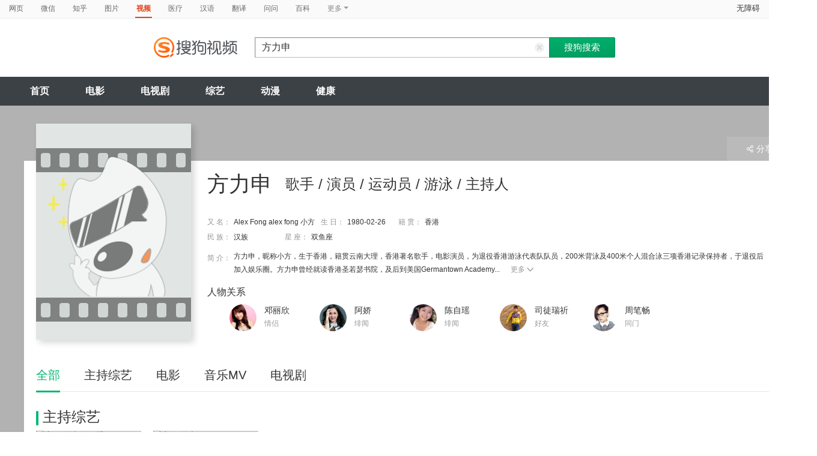

--- FILE ---
content_type: text/html;charset=UTF-8
request_url: https://tv.sogou.com/star/%E6%96%B9%E5%8A%9B%E7%94%B3.html
body_size: 20213
content:
<!DOCTYPE html><html lang="zh-cn" data-env="production" data-tag="video-pc-20250617195106"><head>
        <title>方力申在线观看</title>
        <meta name="title" content="方力申在线观看"/>
        <meta name="keywords" content='方力申电影，方力申音乐MV，方力申电视剧，方力申参加综艺，方力申小品，方力申视频，方力申资料库'/>
        <meta name="description" content='方力申的61个电影：《狼牙》-武打，《50米之恋》-喜剧，《我的最爱》-青春；方力申的17个电视剧：《双生花》-剧情，《唐朝浪漫英雄》-动作，《风雨桃花镇》-剧情片；方力申的42个音乐MV：《三位一体》，《重爱》，《自欺欺人》；方力申的2个综艺：《美女厨房第二季》-美食，《美女厨房》-美食'/><meta charset="UTF-8"><meta name="viewport" content="width=device-width,minimum-scale=1,maximum-scale=1,user-scalable=no"><meta name="format-detection" content="telephone=no"><meta name="format-detection" content="address=no"><meta itemprop="name"><meta itemprop="image"><meta itemprop="description" name="description"><meta name="reqinfo" content="uuid:ee796b84-9242-4f25-8606-2753ed497fa9, server:11.162.179.114, time:2026-02-02 02:24:54, idc:hd3"><meta name="renderer" content="webkit"><meta name="apple-mobile-web-app-capable" content="yes"><meta http-equiv="X-UA-Compatible" content="IE=edge, chrome=1"><meta http-equiv="cache-control" content="max-age=0"><meta http-equiv="cache-control" content="no-cache"><meta http-equiv="pragma" content="no-cache"><meta http-equiv="expires" content="0"><meta name="format-detection" content="telephone=no"><link type="image/x-icon" href="//dlweb.sogoucdn.com/translate/favicon.ico?v=20180424" rel="icon"><link type="image/x-icon" href="//dlweb.sogoucdn.com/translate/favicon.ico?v=20180424" rel="Shortcut Icon"><link type="image/x-icon" href="//dlweb.sogoucdn.com/translate/favicon.ico?v=20180424" rel="bookmark"><link rel="apple-touch-icon-precomposed" href="http://dlweb.sogoucdn.com/logo/images/2018/apple-touch-icon.png"><link rel="preload" href="//dlweb.sogoucdn.com/vs/static/js/vsbundle.3ed018b1.js" as="script" crossorigin="anonymous"><link rel="preload" href="//search.sogoucdn.com/video/pc/static/js/vendors.dea2deb2.js" as="script"><link rel="preload" href="//search.sogoucdn.com/video/pc/static/js/app.69bbd041.js" as="script"><link rel="preload" href="//search.sogoucdn.com/video/pc/static/css/8.7e6f6f5e.css" as="style"><link rel="preload" href="//search.sogoucdn.com/video/pc/static/js/star.679de3df.js" as="script"><link rel="preload" href="//search.sogoucdn.com/video/pc/static/css/0.99259bd9.css" as="style"><link rel="preload" href="//search.sogoucdn.com/video/pc/static/js/common.c2809462.js" as="script"><link rel="prefetch" href="//search.sogoucdn.com/video/pc/static/css/1.697d2d09.css"><link rel="prefetch" href="//search.sogoucdn.com/video/pc/static/css/10.622c3ef0.css"><link rel="prefetch" href="//search.sogoucdn.com/video/pc/static/css/3.a2fd5b7f.css"><link rel="prefetch" href="//search.sogoucdn.com/video/pc/static/css/5.67b7f4d5.css"><link rel="prefetch" href="//search.sogoucdn.com/video/pc/static/css/6.1255bbfd.css"><link rel="prefetch" href="//search.sogoucdn.com/video/pc/static/css/7.a0a8b91a.css"><link rel="prefetch" href="//search.sogoucdn.com/video/pc/static/css/9.67b7f4d5.css"><link rel="prefetch" href="//search.sogoucdn.com/video/pc/static/js/Movie.5256e4c6.js"><link rel="prefetch" href="//search.sogoucdn.com/video/pc/static/js/home.3674da8b.js"><link rel="prefetch" href="//search.sogoucdn.com/video/pc/static/js/list.3e73f7a2.js"><link rel="prefetch" href="//search.sogoucdn.com/video/pc/static/js/movie.04d6ec1d.js"><link rel="prefetch" href="//search.sogoucdn.com/video/pc/static/js/result.fa228917.js"><link rel="prefetch" href="//search.sogoucdn.com/video/pc/static/js/resultQbot.c8c68b0b.js"><link rel="prefetch" href="//search.sogoucdn.com/video/pc/static/js/teleplay.736aa775.js"><link rel="prefetch" href="//search.sogoucdn.com/video/pc/static/js/tvshow.860e2929.js"><link rel="stylesheet" href="//search.sogoucdn.com/video/pc/static/css/8.7e6f6f5e.css"><link rel="stylesheet" href="//search.sogoucdn.com/video/pc/static/css/0.99259bd9.css"></head><body><div id="app"> <div id="videoApp" data-server-rendered="true"><div id="wrap"><div id="header"><nav><ul class="header-nav home-top-nav"><li><a target="_self" href="//www.sogou.com/web?ie=utf8&amp;fr=video_pc_nav&amp;query=%E6%96%B9%E5%8A%9B%E7%94%B3" data-type="page">网页</a></li><li><a target="_self" href="//weixin.sogou.com/weixin?ie=utf8&amp;fr=video_pc_nav&amp;query=%E6%96%B9%E5%8A%9B%E7%94%B3" data-type="wechat">微信</a></li><li><a target="_self" href="//www.sogou.com/sogou?p=73351201&amp;ie=utf8&amp;fr=video_pc_nav&amp;query=%E6%96%B9%E5%8A%9B%E7%94%B3&amp;insite=zhihu.com" data-type="zhihu">知乎</a></li><li><a target="_self" href="//pic.sogou.com/pics?p=40230504&amp;ie=utf8&amp;fr=video_pc_nav&amp;query=%E6%96%B9%E5%8A%9B%E7%94%B3" data-type="pic">图片</a></li><li class="cur"><a target="" href="javascript:void(0)" data-type="video">视频</a></li><li><a target="_self" href="//www.sogou.com/web?ie=utf8&amp;fr=video_pc_nav&amp;query=%E6%96%B9%E5%8A%9B%E7%94%B3&amp;m2web=mingyi.sogou.com" data-type="mingyi">医疗</a></li><li><a target="_self" href="//hanyu.sogou.com/result?ie=utf8&amp;fr=video_pc_nav&amp;query=%E6%96%B9%E5%8A%9B%E7%94%B3" data-type="hanyu">汉语</a></li><li><a target="_self" href="//fanyi.sogou.com/?ie=utf8&amp;fr=video_pc_nav&amp;keyword=%E6%96%B9%E5%8A%9B%E7%94%B3" data-type="fanyi" data-key="keyword">翻译</a></li><li><a target="_self" href="//www.sogou.com/sogou?ch=videosearch&amp;ie=utf8&amp;fr=video_pc_nav&amp;query=%E6%96%B9%E5%8A%9B%E7%94%B3&amp;insite=wenwen.sogou.com" data-type="wenwen">问问</a></li><li><a target="_self" href="//www.sogou.com/sogou?pid=sogou-wsse-17737832ac17be52&amp;ie=utf8&amp;fr=video_pc_nav&amp;query=%E6%96%B9%E5%8A%9B%E7%94%B3&amp;insite=baike.sogou.com" data-type="baike">百科</a></li> <li class="header-nav-more">
      更多
      <i class="header-triangle"></i> <div class="header-nav-menu"><span class="ico-san"></span> <a href="//www.sogou.com/sogou?interation=1728053249&amp;pid=sogou-wsse-7050094b04fd9aa3&amp;ie=utf8&amp;fr=video_pc_nav&amp;query=%E6%96%B9%E5%8A%9B%E7%94%B3" data-type="news">资讯</a><a href="//map.sogou.com/?ie=utf8&amp;fr=video_pc_nav&amp;#lq=%E6%96%B9%E5%8A%9B%E7%94%B3" data-type="map" data-key="#lq">地图</a><a href="//www.sogou.com/sogou?interation=196636&amp;pid=sogou-wsse-926c11cc055de9b8&amp;ie=utf8&amp;fr=video_pc_nav&amp;query=%E6%96%B9%E5%8A%9B%E7%94%B3" data-type="zhishi">知识</a><a href="//as.sogou.com/?ie=utf8&amp;fr=video_pc_nav&amp;query=%E6%96%B9%E5%8A%9B%E7%94%B3" data-type="as">应用</a><a href="//www.sogou.com/docs/more.htm?ie=utf8&amp;fr=video_pc_nav&amp;kw=%E6%96%B9%E5%8A%9B%E7%94%B3" data-type="all" data-key="kw" class="header-nav-all">全部</a></div></li></ul> <a id="cniil_wza" href="javascript:void(0)" class="access-home">无障碍</a></nav> <div class="header"><div class="searchbox"><a href="/" class="logo"><img src="//search.sogoucdn.com/video/pc/static/img/logo_sogou_yingshi.eae5aab.png" srcset="//search.sogoucdn.com/video/pc/static/img/logo_sogou_yingshi@2x.42b0c06.png 2x"></a> <form action="/v" method="get" name="searchForm" accept-charset="utf8" class="searchform"><div class="querybox"><div class="qborder"><input id="query" autocomplete="off" name="query" value="方力申" class="query"> <i class="search-reset"></i></div></div> <input type="hidden" name="typemask" value="6"> <input type="hidden" name="p" value=""> <input type="hidden" name="w" value="06009900"> <input type="hidden" name="dp" value=""> <input type="hidden" name="dr" value> <input type="hidden" name="_asf" value="tv.sogou.com"> <input type="hidden" name="_ast" value="1769970294777"> <input type="hidden" name="enter" value="1"> <input type="hidden" name="ie" value="utf8"> <div class="sbtn1"><input type="submit" value="搜狗搜索" class="sbtn1"></div> <!----> <!----></form></div></div></div> <!----> <div class="mnavbox mnavbox-home" style="border:none;"><ul data-uigs="pbtype::cl;uigs_cl::close" class="mnav"><li><a href="/">首页</a></li><li><a href="/channel/movie">电影</a></li><li><a href="/channel/teleplay">电视剧</a></li><li><a href="/channel/tvshow">综艺</a></li><li><a href="/channel/cartoon">动漫</a></li><li><a href="/channel/health">健康</a></li></ul></div> <div id="starPage" class="main detail_another"><div class="detail_section_container"><div class="srch-result-wrap"><div><div href="#" class="srch-result-thumb cur"><img src="https://img03.sogoucdn.com/v2/thumb/retype_exclude_gif/ext/auto/q/80/crop/xy/ai/w/177/h/250/resize/w/177?appid=201005&amp;sign=fd332fa52d09bc0c774aab849506aa1a&amp;url=http%3A%2F%2Fimg03.sogoucdn.com%2Fapp%2Fa%2F100520060%2F5a25b2b05d0afa53463f0e150daa4f3b" alt="方力申" height="360" width="258" onerror="this.onerror=null;this.src='https://img03.sogoucdn.com/app/a/07/2392228b6ff6351bffa73135318d3673'"></div> <h1 class="srch-result-tit"><div class="result-tit-sub"><span class="tit-info">歌手 / 演员 / 运动员 / 游泳 / 主持人</span></div>
      方力申
    </h1> <dl class="srch-result-info"><dt>
        又 名：
      </dt> <dd class="srch-info-lft">
        Alex Fong alex fong 小方
      </dd> <dt>
        生 日：
      </dt> <dd class="srch-info-lft">
        1980-02-26
      </dd> <dt>
        籍 贯：
      </dt> <dd>
        香港
      </dd> <!----> <!----> <!----> <!----> <dt>
        民 族：
      </dt> <dd class="srch-info-lft">
        汉族
      </dd> <dt>
        星 座：
      </dt> <dd>
        双鱼座
      </dd> <dt class="dtd-intro">
        简 介：
      </dt> <dd class="dtd-intro">
        方力申，昵称小方，生于香港，籍贯云南大理，香港著名歌手，电影演员，为退役香港游泳代表队队员，200米背泳及400米个人混合泳三项香港记录保持者，于退役后加入娱乐圈。方力申曾经就读香港圣若瑟书院，及后到美国Germantown Academy...
        <a href="javascript:;" class="btn-info-more" style="display:;">更多<i></i></a> <a href="javascript:;" class="btn-info-more2" style="display:none;">收起<i></i></a></dd></dl> <div class="ch-relation"><h2>人物关系</h2> <!----> <span class="lst_rgtarr"></span> <div id="scroll_container_relation" class="actors_lst_wrap" style="overflow-x: hidden"><ul class="actors_lst" style="width:1240px;white-space:nowrap;position:static;"><li id="scroll_video_relation" class="img-thumb"><a href="/star/邓丽欣.html" target="_blank" uigs="m_head_relation" title="邓丽欣"><img src="http://img01.sogoucdn.com/app/a/100520060/124328e7a137102d31237b2474d08ff9" height="45" width="45" alt="邓丽欣" onerror="this.onerror=null;this.src='https://img03.sogoucdn.com/app/a/07/99e3b483eb20ebd018e30938d073acb5';"> <div class="actors_lst_info"><p class="actors_name">邓丽欣</p> <p class="actors_identy">情侣</p></div></a></li><li id="scroll_video_relation" class="img-thumb"><a href="/star/阿娇.html" target="_blank" uigs="m_head_relation" title="阿娇"><img src="http://img03.sogoucdn.com/app/a/07/5b86f36b1cd7329a58569d7018be8910" height="45" width="45" alt="阿娇" onerror="this.onerror=null;this.src='https://img03.sogoucdn.com/app/a/07/99e3b483eb20ebd018e30938d073acb5';"> <div class="actors_lst_info"><p class="actors_name">阿娇</p> <p class="actors_identy">绯闻</p></div></a></li><li id="scroll_video_relation" class="img-thumb"><a href="/star/陈自瑶.html" target="_blank" uigs="m_head_relation" title="陈自瑶"><img src="http://img01.sogoucdn.com/app/a/100520060/cc208c6feea1f2c5280ff3e04879f4db" height="45" width="45" alt="陈自瑶" onerror="this.onerror=null;this.src='https://img03.sogoucdn.com/app/a/07/99e3b483eb20ebd018e30938d073acb5';"> <div class="actors_lst_info"><p class="actors_name">陈自瑶</p> <p class="actors_identy">绯闻</p></div></a></li><li id="scroll_video_relation" class="img-thumb"><a href="/star/司徒瑞祈.html" target="_blank" uigs="m_head_relation" title="司徒瑞祈"><img src="http://img01.sogoucdn.com/app/a/100520060/5ceef446a01890d52cd92e4cb51dd1c8" height="45" width="45" alt="司徒瑞祈" onerror="this.onerror=null;this.src='https://img03.sogoucdn.com/app/a/07/99e3b483eb20ebd018e30938d073acb5';"> <div class="actors_lst_info"><p class="actors_name">司徒瑞祈</p> <p class="actors_identy">好友</p></div></a></li><li id="scroll_video_relation" class="img-thumb"><a href="/star/周笔畅.html" target="_blank" uigs="m_head_relation" title="周笔畅"><img src="http://img01.sogoucdn.com/app/a/100520060/88f431424a61c542c24a7628b9984409" height="45" width="45" alt="周笔畅" onerror="this.onerror=null;this.src='https://img03.sogoucdn.com/app/a/07/99e3b483eb20ebd018e30938d073acb5';"> <div class="actors_lst_info"><p class="actors_name">周笔畅</p> <p class="actors_identy">同门</p></div></a></li></ul></div></div></div> <div class="ui-pulldown-menu srch-info-source"><span id="share_btn" class="btn-info-share"><i></i>分享</span> <ul id="share_box" class="detail_section_share_box" style="display:none;"><li><a data-uigs="pbtype::cl;uigs_cl::m_share_sina&amp;https://service.weibo.com/share/share.php?url=http://v.sogou.com/star/%E6%96%B9%E5%8A%9B%E7%94%B3&amp;title=%E6%88%91%E6%AD%A3%E5%9C%A8%40%E6%90%9C%E7%8B%97%E5%BD%B1%E8%A7%86%20%E7%9C%8B%23%E6%96%B9%E5%8A%9B%E7%94%B3%E7%9B%B8%E5%85%B3%E4%BD%9C%E5%93%81%23%EF%BC%8C%E4%BD%A0%E7%9C%8B%E8%BF%87%E4%BA%86%E4%B9%88%EF%BC%9F~%20http%3A%2F%2Fv.sogou.com%2Fstar%2F%25E6%2596%25B9%25E5%258A%259B%25E7%2594%25B3" title="分享到新浪微博" href="https://service.weibo.com/share/share.php?url=http://v.sogou.com/star/%E6%96%B9%E5%8A%9B%E7%94%B3&amp;title=%E6%88%91%E6%AD%A3%E5%9C%A8%40%E6%90%9C%E7%8B%97%E5%BD%B1%E8%A7%86%20%E7%9C%8B%23%E6%96%B9%E5%8A%9B%E7%94%B3%E7%9B%B8%E5%85%B3%E4%BD%9C%E5%93%81%23%EF%BC%8C%E4%BD%A0%E7%9C%8B%E8%BF%87%E4%BA%86%E4%B9%88%EF%BC%9F~%20http%3A%2F%2Fv.sogou.com%2Fstar%2F%25E6%2596%25B9%25E5%258A%259B%25E7%2594%25B3" target="_blank"><i class="share_icon_wb"></i><span>新浪微博</span></a></li> <li><a data-uigs="pbtype::cl;uigs_cl::m_share_douban&amp;http://www.douban.com/recommend/?url=http://v.sogou.com/star/%E6%96%B9%E5%8A%9B%E7%94%B3&amp;title=%E6%88%91%E6%AD%A3%E5%9C%A8%40%E6%90%9C%E7%8B%97%E5%BD%B1%E8%A7%86%20%E7%9C%8B%23%E6%96%B9%E5%8A%9B%E7%94%B3%E7%9B%B8%E5%85%B3%E4%BD%9C%E5%93%81%23%EF%BC%8C%E4%BD%A0%E7%9C%8B%E8%BF%87%E4%BA%86%E4%B9%88%EF%BC%9F~%20http%3A%2F%2Fv.sogou.com%2Fstar%2F%25E6%2596%25B9%25E5%258A%259B%25E7%2594%25B3" title="分享到豆瓣" href="http://www.douban.com/recommend/?url=http://v.sogou.com/star/%E6%96%B9%E5%8A%9B%E7%94%B3&amp;title=%E6%88%91%E6%AD%A3%E5%9C%A8%40%E6%90%9C%E7%8B%97%E5%BD%B1%E8%A7%86%20%E7%9C%8B%23%E6%96%B9%E5%8A%9B%E7%94%B3%E7%9B%B8%E5%85%B3%E4%BD%9C%E5%93%81%23%EF%BC%8C%E4%BD%A0%E7%9C%8B%E8%BF%87%E4%BA%86%E4%B9%88%EF%BC%9F~%20http%3A%2F%2Fv.sogou.com%2Fstar%2F%25E6%2596%25B9%25E5%258A%259B%25E7%2594%25B3" target="_blank"><i class="share_icon_db"></i><span>豆瓣</span></a></li> <li><a data-uigs="pbtype::cl;uigs_cl::m_share_qzone&amp;http://sns.qzone.qq.com/cgi-bin/qzshare/cgi_qzshare_onekey?url=http://v.sogou.com/star/%E6%96%B9%E5%8A%9B%E7%94%B3&amp;title=%E6%88%91%E6%AD%A3%E5%9C%A8%40%E6%90%9C%E7%8B%97%E5%BD%B1%E8%A7%86%20%E7%9C%8B%23%E6%96%B9%E5%8A%9B%E7%94%B3%E7%9B%B8%E5%85%B3%E4%BD%9C%E5%93%81%23%EF%BC%8C%E4%BD%A0%E7%9C%8B%E8%BF%87%E4%BA%86%E4%B9%88%EF%BC%9F~%20http%3A%2F%2Fv.sogou.com%2Fstar%2F%25E6%2596%25B9%25E5%258A%259B%25E7%2594%25B3" uigs="m_share_qzone" title="分享到QQ空间" href="http://sns.qzone.qq.com/cgi-bin/qzshare/cgi_qzshare_onekey?url=http://v.sogou.com/star/%E6%96%B9%E5%8A%9B%E7%94%B3&amp;title=%E6%88%91%E6%AD%A3%E5%9C%A8%40%E6%90%9C%E7%8B%97%E5%BD%B1%E8%A7%86%20%E7%9C%8B%23%E6%96%B9%E5%8A%9B%E7%94%B3%E7%9B%B8%E5%85%B3%E4%BD%9C%E5%93%81%23%EF%BC%8C%E4%BD%A0%E7%9C%8B%E8%BF%87%E4%BA%86%E4%B9%88%EF%BC%9F~%20http%3A%2F%2Fv.sogou.com%2Fstar%2F%25E6%2596%25B9%25E5%258A%259B%25E7%2594%25B3" target="_blank"><i class="share_icon_qqzone"></i><span>QQ空间</span></a></li></ul></div></div> <div class="ch-subnav_bx clearfix"><ul class="sort_nav_lst"><li class="cur"><a href="javascript:;">全部</a></li><li><a href="javascript:;">主持综艺</a></li><li><a href="javascript:;">电影</a></li><li><a href="javascript:;">音乐MV</a></li><li><a href="javascript:;">电视剧</a></li></ul></div> <div class="section"><div class="column_lft"><h2 id="starPage_tvshow" class="detail_tit"><i></i>主持综艺
  </h2> <div id="scroll_container_tvshow" class="sort_lst_bx" style="display: block; overflow-x: hidden; position: static"><ul class="sort_lst" style="width:5000px;white-space:nowrap;position:static;"><li id="scroll_tvshow"><a href="/tvshow/or3hg2dpo5ptemryguytomqjypamllvt7c337no2w37lzpq.html" target="_blank" class="sort_lst_thumb"><img src="https://img04.sogoucdn.com/v2/thumb/retype_exclude_gif/ext/auto/q/80/crop/xy/ai/w/240/h/320/resize/w/240?appid=201005&amp;sign=69d54474950d59ca042a222117053f25&amp;url=http%3A%2F%2Fimg02.sogoucdn.com%2Fapp%2Fa%2F07%2F4d8fb90b133cc04589beda52bfb22f6c" height="252" width="175" alt="美女厨房第二季"> <div class="play_hv2"></div> <div class="sort_lst_txt_btm_bg"></div> <div class="sort_lst_thumb_txt_rgt"><em class="stress"></em></div> <div class="sort_lst_thumb_txt_lft"></div> <!----></a> <div class="sort_lst_tit"><a href="/tvshow/or3hg2dpo5ptemryguytomqjypamllvt7c337no2w37lzpq.html" target="_blank">美女厨房第二季</a></div> <p class="sort_lst_txt star_actor">
          主持：
          <span> 郑中基   </span><span> 方力申   </span></p></li><li id="scroll_tvshow"><a href="/tvshow/or3hg2dpo5ptembyhaydamijypamllvt7c336.html" target="_blank" class="sort_lst_thumb"><img src="https://img02.sogoucdn.com/v2/thumb/retype_exclude_gif/ext/auto/q/80/crop/xy/ai/w/240/h/320/resize/w/240?appid=201005&amp;sign=93d1ebcad12af09ff11db7db595e2508&amp;url=http%3A%2F%2Fimg02.sogoucdn.com%2Fapp%2Fa%2F100520052%2Fc62735dff26a5a472d32ea7c5567b388" height="252" width="175" alt="美女厨房"> <div class="play_hv2"></div> <div class="sort_lst_txt_btm_bg"></div> <div class="sort_lst_thumb_txt_rgt"><em class="stress"></em></div> <div class="sort_lst_thumb_txt_lft"></div> <!----></a> <div class="sort_lst_tit"><a href="/tvshow/or3hg2dpo5ptembyhaydamijypamllvt7c336.html" target="_blank">美女厨房</a></div> <p class="sort_lst_txt star_actor">
          主持：
          <span> 方力申   </span><span> 梁汉文   </span></p></li></ul> <!----> <div class="arr_next_click"></div></div></div> <div class="column_lft"><h2 id="starPage_film" class="detail_tit"><i></i>电影
  </h2> <div id="scroll_container_film" class="sort_lst_bx" style="display: block; overflow-x: hidden; position: static"><ul class="sort_lst" style="width:5000px;white-space:nowrap;position:static;"><li id="scroll_film"><a href="/movie/mzuwy3k7giytkobybhampuoa.html" target="_blank" class="sort_lst_thumb"><img src="https://img04.sogoucdn.com/v2/thumb/retype_exclude_gif/ext/auto/q/80/crop/xy/ai/w/240/h/320/resize/w/240?appid=201005&amp;sign=faf13aaae041bbadfc4b00d62e464386&amp;url=http%3A%2F%2Fimg03.sogoucdn.com%2Fapp%2Fa%2F100520052%2F394bf26804081ae6861c2a4f6ba2a45c" height="252" width="175" alt="狼牙"> <div class="play_hv2"></div> <div class="sort_lst_txt_btm_bg"></div> <div class="sort_lst_thumb_txt_rgt"><em class="stress">6.5</em></div> <div class="sort_lst_thumb_txt_lft">01:29:00</div> <!----></a> <div class="sort_lst_tit"><a href="/movie/mzuwy3k7giytkobybhampuoa.html" target="_blank">狼牙</a></div> <p class="sort_lst_txt star_actor">
          主演：
          <span> 吴京   </span><span> 方力申   </span></p></li><li id="scroll_film"><a href="/movie/mzuwy3k7gezdamjwge3qsnjqypl5nlwbwu.html" target="_blank" class="sort_lst_thumb"><img src="https://img02.sogoucdn.com/v2/thumb/retype_exclude_gif/ext/auto/q/80/crop/xy/ai/w/240/h/320/resize/w/240?appid=201005&amp;sign=64f23e0ba321f6939f17503638c580e3&amp;url=http%3A%2F%2Fimg03.sogoucdn.com%2Fapp%2Fa%2F200803%2F1c0cac656553843a499c8ac1f9d9d22d" height="252" width="175" alt="50米之恋"> <div class="play_hv2"></div> <div class="sort_lst_txt_btm_bg"></div> <div class="sort_lst_thumb_txt_rgt"><em class="stress">4.9</em></div> <div class="sort_lst_thumb_txt_lft">01:32:00</div> <!----></a> <div class="sort_lst_tit"><a href="/movie/mzuwy3k7gezdamjwge3qsnjqypl5nlwbwu.html" target="_blank">50米之恋</a></div> <p class="sort_lst_txt star_actor">
          主演：
          <span> 谢楠   </span><span> 方力申   </span></p></li><li id="scroll_film"><a href="/movie/mzuwy3k7gezdsoajz3jllrgx52yk4.html" target="_blank" class="sort_lst_thumb"><img src="https://img04.sogoucdn.com/v2/thumb/retype_exclude_gif/ext/auto/q/80/crop/xy/ai/w/240/h/320/resize/w/240?appid=201005&amp;sign=fa847bfb055ff02359444154282ac0fb&amp;url=http%3A%2F%2Fimg01.sogoucdn.com%2Fapp%2Fa%2F100520052%2Fd8fa9721a294f22f8894e669a5dbe36f" height="252" width="175" alt="我的最爱"> <div class="play_hv2"></div> <div class="sort_lst_txt_btm_bg"></div> <div class="sort_lst_thumb_txt_rgt"><em class="stress">7.6</em></div> <div class="sort_lst_thumb_txt_lft">01:41:00</div> <!----></a> <div class="sort_lst_tit"><a href="/movie/mzuwy3k7gezdsoajz3jllrgx52yk4.html" target="_blank">我的最爱</a></div> <p class="sort_lst_txt star_actor">
          主演：
          <span> 邓丽欣   </span><span> 方力申   </span></p></li><li id="scroll_film"><a href="/movie/mzuwy3k7geydknjrgyyqtn6wzllnjwolwxhnfmfoytrq.html" target="_blank" class="sort_lst_thumb"><img src="https://img01.sogoucdn.com/v2/thumb/retype_exclude_gif/ext/auto/q/80/crop/xy/ai/w/240/h/320/resize/w/240?appid=201005&amp;sign=3b04946f4fd8de11efecc762b043ff0a&amp;url=http%3A%2F%2Fimg04.sogoucdn.com%2Fapp%2Fa%2F200803%2Faa62d69eaeebaaa15bd72262e39e741f" height="252" width="175" alt="分手再说我爱你"> <div class="play_hv2"></div> <div class="sort_lst_txt_btm_bg"></div> <div class="sort_lst_thumb_txt_rgt"><em class="stress">6.6</em></div> <div class="sort_lst_thumb_txt_lft">01:48:00</div> <!----></a> <div class="sort_lst_tit"><a href="/movie/mzuwy3k7geydknjrgyyqtn6wzllnjwolwxhnfmfoytrq.html" target="_blank">分手再说我爱你</a></div> <p class="sort_lst_txt star_actor">
          主演：
          <span> 方力申   </span><span> 邓丽欣   </span></p></li><li id="scroll_film"><a href="/movie/mzuwy3k7gm4tqmbsbha3lmfowp23r2a.html" target="_blank" class="sort_lst_thumb"><img src="https://img03.sogoucdn.com/v2/thumb/retype_exclude_gif/ext/auto/q/80/crop/xy/ai/w/240/h/320/resize/w/240?appid=201005&amp;sign=22a676bdb94da02f4d81ad92681eb7e1&amp;url=http%3A%2F%2Fimg01.sogoucdn.com%2Fapp%2Fa%2F100520052%2F0cc4848e8203a2fd796d341c31f441b3" height="252" width="175" alt="恋爱初歌"> <div class="play_hv2"></div> <div class="sort_lst_txt_btm_bg"></div> <div class="sort_lst_thumb_txt_rgt"><em class="stress">6.2</em></div> <div class="sort_lst_thumb_txt_lft">01:40:00</div> <!----></a> <div class="sort_lst_tit"><a href="/movie/mzuwy3k7gm4tqmbsbha3lmfowp23r2a.html" target="_blank">恋爱初歌</a></div> <p class="sort_lst_txt star_actor">
          主演：
          <span> 方力申   </span><span> 林雪   </span></p></li><li id="scroll_film"><a href="/movie/mzuwy3k7ge2ato72y3347qa.html" target="_blank" class="sort_lst_thumb"><img src="https://img01.sogoucdn.com/v2/thumb/retype_exclude_gif/ext/auto/q/80/crop/xy/ai/w/240/h/320/resize/w/240?appid=201005&amp;sign=daf734d97b9c2383c5b05610dc3c1f1a&amp;url=http%3A%2F%2Fimg04.sogoucdn.com%2Fapp%2Fa%2F200803%2Fedab7ba7e203cd7576d1200465194ea8" height="252" width="175" alt="机器侠"> <div class="play_hv2"></div> <div class="sort_lst_txt_btm_bg"></div> <div class="sort_lst_thumb_txt_rgt"><em class="stress">5.4</em></div> <div class="sort_lst_thumb_txt_lft">01:42:00</div> <!----></a> <div class="sort_lst_tit"><a href="/movie/mzuwy3k7ge2ato72y3347qa.html" target="_blank">机器侠</a></div> <p class="sort_lst_txt star_actor">
          主演：
          <span> 孙俪   </span><span> 方力申   </span></p></li><li id="scroll_film"><a href="/movie/mzuwy3k7giztmnrtgie4r7ny7sz3lp7c.html" target="_blank" class="sort_lst_thumb"><img src="https://img02.sogoucdn.com/v2/thumb/retype_exclude_gif/ext/auto/q/80/crop/xy/ai/w/240/h/320/resize/w/240?appid=201005&amp;sign=9106dbfb48c7d162aade2ed670e2275b&amp;url=http%3A%2F%2Fimg04.sogoucdn.com%2Fapp%2Fa%2F100520052%2F2909398fe08fd02d31a6fd592f50abca" height="252" width="175" alt="三更车库"> <div class="play_hv2"></div> <div class="sort_lst_txt_btm_bg"></div> <div class="sort_lst_thumb_txt_rgt"><em class="stress">3.5</em></div> <div class="sort_lst_thumb_txt_lft">01:26:00</div> <!----></a> <div class="sort_lst_tit"><a href="/movie/mzuwy3k7giztmnrtgie4r7ny7sz3lp7c.html" target="_blank">三更车库</a></div> <p class="sort_lst_txt star_actor">
          主演：
          <span> 方力申   </span><span> 尹素怡   </span></p></li><li id="scroll_film"><a href="/movie/mzuwy3k7geztgmzzga4qtunk63ua.html" target="_blank" class="sort_lst_thumb"><img src="https://img04.sogoucdn.com/v2/thumb/retype_exclude_gif/ext/auto/q/80/crop/xy/ai/w/240/h/320/resize/w/240?appid=201005&amp;sign=f0036664bb8988785a3e360749eec7c2&amp;url=http%3A%2F%2Fimg02.sogoucdn.com%2Fapp%2Fa%2F200803%2F9850f9b621f3e4ad64529e9fa50b6564" height="252" width="175" alt="血鲨"> <div class="play_hv2"></div> <div class="sort_lst_txt_btm_bg"></div> <div class="sort_lst_thumb_txt_rgt"><em class="stress">3.0</em></div> <div class="sort_lst_thumb_txt_lft"></div> <!----></a> <div class="sort_lst_tit"><a href="/movie/mzuwy3k7geztgmzzga4qtunk63ua.html" target="_blank">血鲨</a></div> <p class="sort_lst_txt star_actor">
          主演：
          <span> 方力申   </span><span> 周韦彤   </span></p></li><li id="scroll_film"><a href="/movie/mzuwy3k7gm4tgnrzbg3mbpgszlklblq.html" target="_blank" class="sort_lst_thumb"><img src="https://img03.sogoucdn.com/v2/thumb/retype_exclude_gif/ext/auto/q/80/crop/xy/ai/w/240/h/320/resize/w/240?appid=201005&amp;sign=d79180c109d40726f41b82471d0e9a97&amp;url=http%3A%2F%2Fimg04.sogoucdn.com%2Fapp%2Fa%2F100520052%2F3e72ddf0a14e3950621fd9d75559dfb2" height="252" width="175" alt="独家试爱"> <div class="play_hv2"></div> <div class="sort_lst_txt_btm_bg"></div> <div class="sort_lst_thumb_txt_rgt"><em class="stress">7.2</em></div> <div class="sort_lst_thumb_txt_lft">01:36:00</div> <!----></a> <div class="sort_lst_tit"><a href="/movie/mzuwy3k7gm4tgnrzbg3mbpgszlklblq.html" target="_blank">独家试爱</a></div> <p class="sort_lst_txt star_actor">
          主演：
          <span> 方力申   </span><span> 邓丽欣   </span></p></li><li id="scroll_film"><a href="/movie/mzuwy3k7gm4tgnrxbg24ht6q2l53f2a.html" target="_blank" class="sort_lst_thumb"><img src="https://img03.sogoucdn.com/v2/thumb/retype_exclude_gif/ext/auto/q/80/crop/xy/ai/w/240/h/320/resize/w/240?appid=201005&amp;sign=08a719017b3b8cef00f33dcf913388a7&amp;url=http%3A%2F%2Fimg02.sogoucdn.com%2Fapp%2Fa%2F100520052%2Fe981e5585e86f50ef247367be131e25d" height="252" width="175" alt="得闲饮茶"> <div class="play_hv2"></div> <div class="sort_lst_txt_btm_bg"></div> <div class="sort_lst_thumb_txt_rgt"><em class="stress">6.6</em></div> <div class="sort_lst_thumb_txt_lft">01:25:00</div> <!----></a> <div class="sort_lst_tit"><a href="/movie/mzuwy3k7gm4tgnrxbg24ht6q2l53f2a.html" target="_blank">得闲饮茶</a></div> <p class="sort_lst_txt star_actor">
          主演：
          <span> 方力申   </span><span> 梁慧恩   </span></p></li><li id="scroll_film"><a href="/movie/mzuwy3k7gu4tknrvbhemxvf4ydv3x2n26m.html" target="_blank" class="sort_lst_thumb"><img src="https://img02.sogoucdn.com/v2/thumb/retype_exclude_gif/ext/auto/q/80/crop/xy/ai/w/240/h/320/resize/w/240?appid=201005&amp;sign=7884c8b8af3404a2ee4a498705904756&amp;url=http%3A%2F%2Fimg04.sogoucdn.com%2Fapp%2Fa%2F100520052%2Fb14043ba2ced44b62c831412f10a5595" height="252" width="175" alt="人约离婚后"> <div class="play_hv2"></div> <div class="sort_lst_txt_btm_bg"></div> <div class="sort_lst_thumb_txt_rgt"><em class="stress">6.1</em></div> <div class="sort_lst_thumb_txt_lft">01:34:00</div> <!----></a> <div class="sort_lst_tit"><a href="/movie/mzuwy3k7gu4tknrvbhemxvf4ydv3x2n26m.html" target="_blank">人约离婚后</a></div> <p class="sort_lst_txt star_actor">
          主演：
          <span> 佘诗曼   </span><span> 方力申   </span></p></li><li id="scroll_film"><a href="/movie/mzuwy3k7giydmmzxgqe3h5wlv3ol3sgyxh5nh35q4y.html" target="_blank" class="sort_lst_thumb"><img src="https://img02.sogoucdn.com/v2/thumb/retype_exclude_gif/ext/auto/q/80/crop/xy/ai/w/240/h/320/resize/w/240?appid=201005&amp;sign=e3604e5782fdcb8812c9822c0bf9692e&amp;url=http%3A%2F%2Fimg04.sogoucdn.com%2Fapp%2Fa%2F100520052%2F5cd3b20a7889a7264042e15ca3344687" height="252" width="175" alt="出水芙蓉国语版"> <div class="play_hv2"></div> <div class="sort_lst_txt_btm_bg"></div> <div class="sort_lst_thumb_txt_rgt"><em class="stress">5.1</em></div> <div class="sort_lst_thumb_txt_lft">01:29:00</div> <!----></a> <div class="sort_lst_tit"><a href="/movie/mzuwy3k7giydmmzxgqe3h5wlv3ol3sgyxh5nh35q4y.html" target="_blank">出水芙蓉国语版</a></div> <p class="sort_lst_txt star_actor">
          主演：
          <span> 钟欣潼   </span><span> 方力申   </span></p></li><li id="scroll_film"><a href="/movie/mzuwy3k7geytonrwge4qtmfoy7u4lk6buxfn4.html" target="_blank" class="sort_lst_thumb"><img src="https://img02.sogoucdn.com/v2/thumb/retype_exclude_gif/ext/auto/q/80/crop/xy/ai/w/240/h/320/resize/w/240?appid=201005&amp;sign=7540995645f78f45472387e2f57cec52&amp;url=http%3A%2F%2Fimg03.sogoucdn.com%2Fapp%2Fa%2F200803%2Ff7fbda9828fb47a4335a56f4d2f291fe" height="252" width="175" alt="爱情奴隶兽"> <div class="play_hv2"></div> <div class="sort_lst_txt_btm_bg"></div> <div class="sort_lst_thumb_txt_rgt"><em class="stress">4.9</em></div> <div class="sort_lst_thumb_txt_lft">01:30:00</div> <!----></a> <div class="sort_lst_tit"><a href="/movie/mzuwy3k7geytonrwge4qtmfoy7u4lk6buxfn4.html" target="_blank">爱情奴隶兽</a></div> <p class="sort_lst_txt star_actor">
          主演：
          <span> 方力申   </span><span> 苏丽珊   </span></p></li><li id="scroll_film"><a href="/movie/mzuwy3k7gq2tsnzzgye4ponz7w7lg.html" target="_blank" class="sort_lst_thumb"><img src="https://img03.sogoucdn.com/v2/thumb/retype_exclude_gif/ext/auto/q/80/crop/xy/ai/w/240/h/320/resize/w/240?appid=201005&amp;sign=751dc67ceefbd4c5567af8549232813c&amp;url=http%3A%2F%2Fimg03.sogoucdn.com%2Fapp%2Fa%2F100520052%2Fe74cb52ea7da5368a74a64a4b394767a" height="252" width="175" alt="枪过境"> <div class="play_hv2"></div> <div class="sort_lst_txt_btm_bg"></div> <div class="sort_lst_thumb_txt_rgt"><em class="stress">4.9</em></div> <div class="sort_lst_thumb_txt_lft">01:35:00</div> <!----></a> <div class="sort_lst_tit"><a href="/movie/mzuwy3k7gq2tsnzzgye4ponz7w7lg.html" target="_blank">枪过境</a></div> <p class="sort_lst_txt star_actor">
          主演：
          <span> 安泽豪   </span><span> 方力申   </span></p></li><li id="scroll_film"><a href="/movie/mzuwy3k7gu4tknztbhh4jsgvyg24t4oc5u.html" target="_blank" class="sort_lst_thumb"><img src="https://img02.sogoucdn.com/v2/thumb/retype_exclude_gif/ext/auto/q/80/crop/xy/ai/w/240/h/320/resize/w/240?appid=201005&amp;sign=8343b806743ecf90fb2d5751b91aa428&amp;url=http%3A%2F%2Fimg04.sogoucdn.com%2Fapp%2Fa%2F200803%2F7220b14351005a69bd1770b164bef2e8" height="252" width="175" alt="夏日恋神马"> <div class="play_hv2"></div> <div class="sort_lst_txt_btm_bg"></div> <div class="sort_lst_thumb_txt_rgt"><em class="stress">4.0</em></div> <div class="sort_lst_thumb_txt_lft">01:40:00</div> <!----></a> <div class="sort_lst_tit"><a href="/movie/mzuwy3k7gu4tknztbhh4jsgvyg24t4oc5u.html" target="_blank">夏日恋神马</a></div> <p class="sort_lst_txt star_actor">
          主演：
          <span> 方力申   </span><span> 江若琳   </span></p></li></ul> <!----> <div class="arr_next_click"></div></div></div> <div class="column_lft"><h2 id="starPage_mv" class="detail_tit"><i></i>音乐MV
  </h2> <div id="scroll_container_mv" class="sort_lst_bx" style="display: block; overflow-x: hidden; position: static"><ul class="sort_lst sort_lst_small_thumb" style="width:5000px;white-space:nowrap;position:static;"><li id="scroll_mv" class="cur"><a href="/vc/np?type=play&amp;link=[base64]&amp;query=方力申" target="_blank" class="sort_lst_thumb"><img src="https://img03.sogoucdn.com/v2/thumb/retype_exclude_gif/ext/auto/q/80/crop/xy/ai/w/168/h/100/resize/w/168?appid=201005&amp;sign=c5283f9f924b5aafb04a588138b00326&amp;url=http%3A%2F%2Fimg01.sogoucdn.com%2Fapp%2Fa%2F07%2Fe50431b4adf3a03cb8d71f2470693650" height="104" width="175" alt="item.titleEsc" onerror="this.onerror=null;this.src='https://v.sogou.com/images/err/err.gif'"> <div class="play_hv"></div> <!----></a> <div class="sort_lst_tit" style="height: 19px"><a href="/vc/np?type=play&amp;link=[base64]&amp;query=方力申" uigs="star_mv_title_4" title="三位一体" target="_blank">三位一体</a></div> <p class="sort_lst_txt star_actor">
          专辑：方力申 
        </p></li><li id="scroll_mv" class="cur"><a href="/vc/np?type=play&amp;link=[base64]&amp;query=方力申" target="_blank" class="sort_lst_thumb"><img src="https://img01.sogoucdn.com/v2/thumb/retype_exclude_gif/ext/auto/q/80/crop/xy/ai/w/168/h/100/resize/w/168?appid=201005&amp;sign=ad7b551e3469ae9ed31628b8aad1766f&amp;url=http%3A%2F%2Fimg03.sogoucdn.com%2Fapp%2Fa%2F07%2F67ec4b6e62e2ed00ea42e40ae205910d" height="104" width="175" alt="item.titleEsc" onerror="this.onerror=null;this.src='https://v.sogou.com/images/err/err.gif'"> <div class="play_hv"></div> <!----></a> <div class="sort_lst_tit" style="height: 19px"><a href="/vc/np?type=play&amp;link=[base64]&amp;query=方力申" uigs="star_mv_title_4" title="重爱" target="_blank">重爱</a></div> <p class="sort_lst_txt star_actor">
          专辑：Time Flies 
        </p></li><li id="scroll_mv" class="cur"><a href="/vc/np?type=play&amp;link=[base64]&amp;query=方力申" target="_blank" class="sort_lst_thumb"><img src="https://img03.sogoucdn.com/v2/thumb/retype_exclude_gif/ext/auto/q/80/crop/xy/ai/w/168/h/100/resize/w/168?appid=201005&amp;sign=96274163207248f9417287630e6ace5e&amp;url=http%3A%2F%2Fimg01.sogoucdn.com%2Fapp%2Fa%2F07%2F7800ee1db95870c644d00ccd6b30d330" height="104" width="175" alt="item.titleEsc" onerror="this.onerror=null;this.src='https://v.sogou.com/images/err/err.gif'"> <div class="play_hv"></div> <!----></a> <div class="sort_lst_tit" style="height: 19px"><a href="/vc/np?type=play&amp;link=[base64]&amp;query=方力申" uigs="star_mv_title_4" title="自欺欺人" target="_blank">自欺欺人</a></div> <p class="sort_lst_txt star_actor">
          专辑：Be Good 
        </p></li><li id="scroll_mv" class="cur"><a href="/vc/np?type=play&amp;link=[base64]&amp;query=方力申" target="_blank" class="sort_lst_thumb"><img src="https://img01.sogoucdn.com/v2/thumb/retype_exclude_gif/ext/auto/q/80/crop/xy/ai/w/168/h/100/resize/w/168?appid=201005&amp;sign=d2d3b2cea8cc9f4a01ef7bcb1a73c810&amp;url=http%3A%2F%2Fimg04.sogoucdn.com%2Fapp%2Fa%2F07%2Fdd7b0dd8b44dbca1e851efd8b7c3a675" height="104" width="175" alt="item.titleEsc" onerror="this.onerror=null;this.src='https://v.sogou.com/images/err/err.gif'"> <div class="play_hv"></div> <!----></a> <div class="sort_lst_tit" style="height: 19px"><a href="/vc/np?type=play&amp;link=[base64]&amp;query=方力申" uigs="star_mv_title_4" title="石像" target="_blank">石像</a></div> <p class="sort_lst_txt star_actor">
          专辑：Be Good 
        </p></li><li id="scroll_mv" class="cur"><a href="/vc/np?type=play&amp;link=[base64]&amp;query=方力申" target="_blank" class="sort_lst_thumb"><img src="https://img03.sogoucdn.com/v2/thumb/retype_exclude_gif/ext/auto/q/80/crop/xy/ai/w/168/h/100/resize/w/168?appid=201005&amp;sign=4e31966eaa5a07896101a712e14bfaa8&amp;url=http%3A%2F%2Fimg03.sogoucdn.com%2Fapp%2Fa%2F07%2Fb2572cf91a14ca1087168a6c66515c53" height="104" width="175" alt="item.titleEsc" onerror="this.onerror=null;this.src='https://v.sogou.com/images/err/err.gif'"> <div class="play_hv"></div> <!----></a> <div class="sort_lst_tit" style="height: 19px"><a href="/vc/np?type=play&amp;link=[base64]&amp;query=方力申" uigs="star_mv_title_4" title="守护神" target="_blank">守护神</a></div> <p class="sort_lst_txt star_actor">
          专辑：方力申 新曲+精选 
        </p></li><li id="scroll_mv" class="cur"><a href="/vc/np?type=play&amp;link=[base64]&amp;query=方力申" target="_blank" class="sort_lst_thumb"><img src="https://img02.sogoucdn.com/v2/thumb/retype_exclude_gif/ext/auto/q/80/crop/xy/ai/w/168/h/100/resize/w/168?appid=201005&amp;sign=874865e1c4c94b55d837a4dad5866596&amp;url=http%3A%2F%2Fimg01.sogoucdn.com%2Fapp%2Fa%2F07%2F75b4169567f772764c9aafb39048cd57" height="104" width="175" alt="item.titleEsc" onerror="this.onerror=null;this.src='https://v.sogou.com/images/err/err.gif'"> <div class="play_hv"></div> <!----></a> <div class="sort_lst_tit" style="height: 19px"><a href="/vc/np?type=play&amp;link=[base64]&amp;query=方力申" uigs="star_mv_title_4" title="怪异集" target="_blank">怪异集</a></div> <p class="sort_lst_txt star_actor">
          专辑：七年 
        </p></li><li id="scroll_mv" class="cur"><a href="/vc/np?type=play&amp;link=[base64]&amp;query=方力申" target="_blank" class="sort_lst_thumb"><img src="https://img03.sogoucdn.com/v2/thumb/retype_exclude_gif/ext/auto/q/80/crop/xy/ai/w/168/h/100/resize/w/168?appid=201005&amp;sign=0f93f473aaf8d099118914d399e0b5f5&amp;url=http%3A%2F%2Fimg04.sogoucdn.com%2Fapp%2Fa%2F07%2F6ffd4e57dc010abd5ee0ff08c4234822" height="104" width="175" alt="item.titleEsc" onerror="this.onerror=null;this.src='https://v.sogou.com/images/err/err.gif'"> <div class="play_hv"></div> <!----></a> <div class="sort_lst_tit" style="height: 19px"><a href="/vc/np?type=play&amp;link=[base64]&amp;query=方力申" uigs="star_mv_title_4" title="死守" target="_blank">死守</a></div> <p class="sort_lst_txt star_actor">
          专辑：我的最爱 
        </p></li><li id="scroll_mv" class="cur"><a href="/vc/np?type=play&amp;link=[base64]&amp;query=方力申" target="_blank" class="sort_lst_thumb"><img src="https://img03.sogoucdn.com/v2/thumb/retype_exclude_gif/ext/auto/q/80/crop/xy/ai/w/168/h/100/resize/w/168?appid=201005&amp;sign=dd9c574e99cf2a2aa9d12f92b12d5b73&amp;url=http%3A%2F%2Fimg03.sogoucdn.com%2Fapp%2Fa%2F07%2Faa157fc70eefdbe893557d6abc0e696e" height="104" width="175" alt="item.titleEsc" onerror="this.onerror=null;this.src='https://v.sogou.com/images/err/err.gif'"> <div class="play_hv"></div> <!----></a> <div class="sort_lst_tit" style="height: 19px"><a href="/vc/np?type=play&amp;link=[base64]&amp;query=方力申" uigs="star_mv_title_4" title="好好恋爱" target="_blank">好好恋爱</a></div> <p class="sort_lst_txt star_actor">
          专辑：Never Walk Alone 
        </p></li><li id="scroll_mv" class="cur"><a href="/vc/np?type=play&amp;link=[base64]&amp;query=方力申" target="_blank" class="sort_lst_thumb"><img src="https://img04.sogoucdn.com/v2/thumb/retype_exclude_gif/ext/auto/q/80/crop/xy/ai/w/168/h/100/resize/w/168?appid=201005&amp;sign=b6afe6638e622e90bcdf6c5150f97519&amp;url=http%3A%2F%2Fimg01.sogoucdn.com%2Fapp%2Fa%2F07%2F224bd86d8bd4efd7c0f3edf8fbbd259e" height="104" width="175" alt="item.titleEsc" onerror="this.onerror=null;this.src='https://v.sogou.com/images/err/err.gif'"> <div class="play_hv"></div> <!----></a> <div class="sort_lst_tit" style="height: 19px"><a href="/vc/np?type=play&amp;link=[base64]&amp;query=方力申" uigs="star_mv_title_4" title="好心好报" target="_blank">好心好报</a></div> <p class="sort_lst_txt star_actor">
          专辑：True 
        </p></li><li id="scroll_mv" class="cur"><a href="/vc/np?type=play&amp;link=[base64]&amp;query=方力申" target="_blank" class="sort_lst_thumb"><img src="https://img02.sogoucdn.com/v2/thumb/retype_exclude_gif/ext/auto/q/80/crop/xy/ai/w/168/h/100/resize/w/168?appid=201005&amp;sign=45e0f38588e02025311572314fc23d8e&amp;url=http%3A%2F%2Fimg03.sogoucdn.com%2Fapp%2Fa%2F07%2F9aeeb4a9810dcd54aa99ae322c16608a" height="104" width="175" alt="item.titleEsc" onerror="this.onerror=null;this.src='https://v.sogou.com/images/err/err.gif'"> <div class="play_hv"></div> <!----></a> <div class="sort_lst_tit" style="height: 19px"><a href="/vc/np?type=play&amp;link=[base64]&amp;query=方力申" uigs="star_mv_title_4" title="可喜可贺" target="_blank">可喜可贺</a></div> <p class="sort_lst_txt star_actor">
          专辑：方力申 新曲+精选 
        </p></li><li id="scroll_mv" class="cur"><a href="/vc/np?type=play&amp;link=[base64]&amp;query=方力申" target="_blank" class="sort_lst_thumb"><img src="https://img03.sogoucdn.com/v2/thumb/retype_exclude_gif/ext/auto/q/80/crop/xy/ai/w/168/h/100/resize/w/168?appid=201005&amp;sign=2f817ec261effe9830775a846880d8e3&amp;url=http%3A%2F%2Fimg01.sogoucdn.com%2Fapp%2Fa%2F07%2F29dfe5edf5fdd5034927c8e60aa26224" height="104" width="175" alt="item.titleEsc" onerror="this.onerror=null;this.src='https://v.sogou.com/images/err/err.gif'"> <div class="play_hv"></div> <!----></a> <div class="sort_lst_tit" style="height: 19px"><a href="/vc/np?type=play&amp;link=[base64]&amp;query=方力申" uigs="star_mv_title_4" title="拖拖拉拉" target="_blank">拖拖拉拉</a></div> <p class="sort_lst_txt star_actor">
          专辑：Never Walk Alone 
        </p></li><li id="scroll_mv" class="cur"><a href="/vc/np?type=play&amp;link=[base64]&amp;query=方力申" target="_blank" class="sort_lst_thumb"><img src="https://img04.sogoucdn.com/v2/thumb/retype_exclude_gif/ext/auto/q/80/crop/xy/ai/w/168/h/100/resize/w/168?appid=201005&amp;sign=5793029ede06dcfc64ee91206f770d9b&amp;url=http%3A%2F%2Fimg03.sogoucdn.com%2Fapp%2Fa%2F07%2F1e6ed2b2d8fd7dc5c398dd33c1ffd547" height="104" width="175" alt="item.titleEsc" onerror="this.onerror=null;this.src='https://v.sogou.com/images/err/err.gif'"> <div class="play_hv"></div> <!----></a> <div class="sort_lst_tit" style="height: 19px"><a href="/vc/np?type=play&amp;link=[base64]&amp;query=方力申" uigs="star_mv_title_4" title="随传随到" target="_blank">随传随到</a></div> <p class="sort_lst_txt star_actor">
          专辑：方力申 新曲+精选 
        </p></li><li id="scroll_mv" class="cur"><a href="/vc/np?type=play&amp;link=[base64]&amp;query=方力申" target="_blank" class="sort_lst_thumb"><img src="https://img01.sogoucdn.com/v2/thumb/retype_exclude_gif/ext/auto/q/80/crop/xy/ai/w/168/h/100/resize/w/168?appid=201005&amp;sign=5f4a7ee9f120acdee325db4b1726eea3&amp;url=http%3A%2F%2Fimg02.sogoucdn.com%2Fapp%2Fa%2F07%2Fdd8fc0eb83ec7dac52f086157bb7b525" height="104" width="175" alt="item.titleEsc" onerror="this.onerror=null;this.src='https://v.sogou.com/images/err/err.gif'"> <div class="play_hv"></div> <!----></a> <div class="sort_lst_tit" style="height: 19px"><a href="/vc/np?type=play&amp;link=[base64]&amp;query=方力申" uigs="star_mv_title_4" title="皇后" target="_blank">皇后</a></div> <p class="sort_lst_txt star_actor">
          专辑：在你遥远的附近 
        </p></li><li id="scroll_mv" class="cur"><a href="/vc/np?type=play&amp;link=[base64]&amp;query=方力申" target="_blank" class="sort_lst_thumb"><img src="https://img02.sogoucdn.com/v2/thumb/retype_exclude_gif/ext/auto/q/80/crop/xy/ai/w/168/h/100/resize/w/168?appid=201005&amp;sign=088c35cfbfc9b7676ada65c6264e7500&amp;url=http%3A%2F%2Fimg01.sogoucdn.com%2Fapp%2Fa%2F07%2F1090055fd513207e86419369f3774fa7" height="104" width="175" alt="item.titleEsc" onerror="this.onerror=null;this.src='https://v.sogou.com/images/err/err.gif'"> <div class="play_hv"></div> <!----></a> <div class="sort_lst_tit" style="height: 19px"><a href="/vc/np?type=play&amp;link=[base64]&amp;query=方力申" uigs="star_mv_title_4" title="吻感" target="_blank">吻感</a></div> <p class="sort_lst_txt star_actor">
          专辑：金牌醇音乐 
        </p></li><li id="scroll_mv" class="cur"><a href="/vc/np?type=play&amp;link=[base64]&amp;query=方力申" target="_blank" class="sort_lst_thumb"><img src="https://img01.sogoucdn.com/v2/thumb/retype_exclude_gif/ext/auto/q/80/crop/xy/ai/w/168/h/100/resize/w/168?appid=201005&amp;sign=8643074edbffad7b170c9f3bd42f0a1e&amp;url=http%3A%2F%2Fimg03.sogoucdn.com%2Fapp%2Fa%2F07%2F99b75269a568005f625798648758be54" height="104" width="175" alt="item.titleEsc" onerror="this.onerror=null;this.src='https://v.sogou.com/images/err/err.gif'"> <div class="play_hv"></div> <!----></a> <div class="sort_lst_tit" style="height: 19px"><a href="/vc/np?type=play&amp;link=[base64]&amp;query=方力申" uigs="star_mv_title_4" title="我的最爱" target="_blank">我的最爱</a></div> <p class="sort_lst_txt star_actor">
          专辑：我的最爱 
        </p></li></ul> <!----> <div class="arr_next"></div></div></div> <!----> <div class="column_lft"><h2 id="starPage_teleplay" class="detail_tit"><i></i>电视剧
  </h2> <div id="scroll_container_teleplay" class="sort_lst_bx" style="display: block; overflow-x: hidden; position: static"><ul class="sort_lst" style="width:5000px;white-space:nowrap;position:static;"><li id="scroll_teleplay"><a href="/series/orswyzlqnrqxsxzvgy4domzvbhf2xsp2xoua.html" target="_blank" class="sort_lst_thumb"><img src="https://img03.sogoucdn.com/v2/thumb/retype_exclude_gif/ext/auto/q/80/crop/xy/ai/w/240/h/320/resize/w/240?appid=201005&amp;sign=d453caef60c496b5c84fff5e71f78ac8&amp;url=http%3A%2F%2Fimg02.sogoucdn.com%2Fapp%2Fa%2F100520052%2Fa2516f3dc3f83911d7ee0213141f647f" height="252" width="175" alt="双生花"> <div class="play_hv2"></div> <div class="sort_lst_txt_btm_bg"></div> <div class="sort_lst_thumb_txt_rgt"><em class="stress">5.1</em></div> <div class="sort_lst_thumb_txt_lft"></div> <!----></a> <div class="sort_lst_tit"><a href="/series/orswyzlqnrqxsxzvgy4domzvbhf2xsp2xoua.html" target="_blank">双生花</a></div> <p class="sort_lst_txt star_actor">
          主演：
          <span> 方力申   </span><span> 尤勇   </span></p></li><li id="scroll_teleplay"><a href="/series/orswyzlqnrqxsxzrhe4tioajztdlhl6azpbp5u5c2dnq.html" target="_blank" class="sort_lst_thumb"><img src="https://img04.sogoucdn.com/v2/thumb/retype_exclude_gif/ext/auto/q/80/crop/xy/ai/w/240/h/320/resize/w/240?appid=201005&amp;sign=8f3392a58873109d19d7071cf04ad8ff&amp;url=http%3A%2F%2Fimg04.sogoucdn.com%2Fapp%2Fa%2F100520052%2Ffd3ec65e77e7ccc5ca025d9b648cf6f3" height="252" width="175" alt="唐朝浪漫英雄"> <div class="play_hv2"></div> <div class="sort_lst_txt_btm_bg"></div> <div class="sort_lst_thumb_txt_rgt"><em class="stress">6.8</em></div> <div class="sort_lst_thumb_txt_lft"></div> <!----></a> <div class="sort_lst_tit"><a href="/series/orswyzlqnrqxsxzrhe4tioajztdlhl6azpbp5u5c2dnq.html" target="_blank">唐朝浪漫英雄</a></div> <p class="sort_lst_txt star_actor">
          主演：
          <span> 方力申   </span><span> 周秀娜   </span></p></li><li id="scroll_teleplay"><a href="/series/orswyzlqnrqxsxzugy4damrvbg36pu7kztjlxkgv6i.html" target="_blank" class="sort_lst_thumb"><img src="https://img04.sogoucdn.com/v2/thumb/retype_exclude_gif/ext/auto/q/80/crop/xy/ai/w/240/h/320/resize/w/240?appid=201005&amp;sign=6bc37bbb50f83b79e9d4b47d57bad716&amp;url=http%3A%2F%2Fimg01.sogoucdn.com%2Fapp%2Fa%2F100520052%2Fc6b7cba7335ef03e3d39c2bcf9ffa2e3" height="252" width="175" alt="风雨桃花镇"> <div class="play_hv2"></div> <div class="sort_lst_txt_btm_bg"></div> <div class="sort_lst_thumb_txt_rgt"><em class="stress">6.0</em></div> <div class="sort_lst_thumb_txt_lft"></div> <!----></a> <div class="sort_lst_tit"><a href="/series/orswyzlqnrqxsxzugy4damrvbg36pu7kztjlxkgv6i.html" target="_blank">风雨桃花镇</a></div> <p class="sort_lst_txt star_actor">
          主演：
          <span> 方力申   </span><span> 邓丽欣   </span></p></li><li id="scroll_teleplay"><a href="/series/orswyzlqnrqxsxzugy3tqmjybg6ntshhz3jmvr6v4224i.html" target="_blank" class="sort_lst_thumb"><img src="https://img03.sogoucdn.com/v2/thumb/retype_exclude_gif/ext/auto/q/80/crop/xy/ai/w/240/h/320/resize/w/240?appid=201005&amp;sign=4b7bccaea385b0f3ad688ce271bce9c5&amp;url=http%3A%2F%2Fimg02.sogoucdn.com%2Fapp%2Fa%2F100520052%2F42b3def3d839467ca8a5e7ccaebe97e3" height="252" width="175" alt="假如我是真的"> <div class="play_hv2"></div> <div class="sort_lst_txt_btm_bg"></div> <div class="sort_lst_thumb_txt_rgt"><em class="stress">5.8</em></div> <div class="sort_lst_thumb_txt_lft"></div> <div class="sort_lst_thumb_tag_pay">
            付费
          </div></a> <div class="sort_lst_tit"><a href="/series/orswyzlqnrqxsxzugy3tqmjybg6ntshhz3jmvr6v4224i.html" target="_blank">假如我是真的</a></div> <p class="sort_lst_txt star_actor">
          主演：
          <span> 方力申   </span><span> 杨紫彤   </span></p></li><li id="scroll_teleplay"><a href="/series/orswyzlqnrqxsxzrguydioijwtz4zrwlvpa7vnfl22xlhjgj7k7po.html" target="_blank" class="sort_lst_thumb"><img src="https://img02.sogoucdn.com/v2/thumb/retype_exclude_gif/ext/auto/q/80/crop/xy/ai/w/240/h/320/resize/w/240?appid=201005&amp;sign=d5aaabf9df375fbdb7645897b762065d&amp;url=http%3A%2F%2Fimg02.sogoucdn.com%2Fapp%2Fa%2F100520052%2F6fa66e33e8100b4dd546f447a3881f86" height="252" width="175" alt="大唐双龙传之长生诀"> <div class="play_hv2"></div> <div class="sort_lst_txt_btm_bg"></div> <div class="sort_lst_thumb_txt_rgt"><em class="stress">4.4</em></div> <div class="sort_lst_thumb_txt_lft"></div> <!----></a> <div class="sort_lst_tit"><a href="/series/orswyzlqnrqxsxzrguydioijwtz4zrwlvpa7vnfl22xlhjgj7k7po.html" target="_blank">大唐双龙传之长生诀</a></div> <p class="sort_lst_txt star_actor">
          主演：
          <span> 方力申   </span><span> 陈国坤   </span></p></li><li id="scroll_teleplay"><a href="/series/orswyzlqnrqxsxzwgyztgnrtbfttcmwm3cy7bugqw2x5p2nbvkq2vtvuyc2nlpokx4.html" target="_blank" class="sort_lst_thumb"><img src="https://img01.sogoucdn.com/v2/thumb/retype_exclude_gif/ext/auto/q/80/crop/xy/ai/w/240/h/320/resize/w/240?appid=201005&amp;sign=5068420ad1982bd48a12cfedfdaa7199&amp;url=http%3A%2F%2Fimg02.sogoucdn.com%2Fapp%2Fa%2F200803%2F55991cf86cb8bb30f61a1a2a6ad7873f" height="252" width="175" alt="g12特别行动组——未来战士"> <div class="play_hv2"></div> <div class="sort_lst_txt_btm_bg"></div> <div class="sort_lst_thumb_txt_rgt"><em class="stress"></em></div> <div class="sort_lst_thumb_txt_lft"></div> <div class="sort_lst_thumb_tag_pay">
            付费
          </div></a> <div class="sort_lst_tit"><a href="/series/orswyzlqnrqxsxzwgyztgnrtbfttcmwm3cy7bugqw2x5p2nbvkq2vtvuyc2nlpokx4.html" target="_blank">g12特别行动组——未来战士</a></div> <p class="sort_lst_txt star_actor">
          主演：
          <span> 任天野   </span><span> 李岷城   </span></p></li><li id="scroll_teleplay"><a href="/series/orswyzlqnrqxsxzxg42tenrxbhconthmy3tlbobs.html" target="_blank" class="sort_lst_thumb"><img src="https://img03.sogoucdn.com/v2/thumb/retype_exclude_gif/ext/auto/q/80/crop/xy/ai/w/240/h/320/resize/w/240?appid=201005&amp;sign=f4db79ce74d9bc689f9bc0e6887fc91a&amp;url=http%3A%2F%2Fimg02.sogoucdn.com%2Fapp%2Fa%2F200803%2F7dff24177f10b22563c588a29d6af3b8" height="252" width="175" alt="逆天奇案2"> <div class="play_hv2"></div> <div class="sort_lst_txt_btm_bg"></div> <div class="sort_lst_thumb_txt_rgt"><em class="stress"></em></div> <div class="sort_lst_thumb_txt_lft"></div> <div class="sort_lst_thumb_tag_pay">
            付费
          </div></a> <div class="sort_lst_tit"><a href="/series/orswyzlqnrqxsxzxg42tenrxbhconthmy3tlbobs.html" target="_blank">逆天奇案2</a></div> <p class="sort_lst_txt star_actor">
          主演：
          <span> 陈展鹏   </span><span> 林夏薇   </span></p></li><li id="scroll_teleplay"><a href="/series/orswyzlqnrqxsxzuha2deobsbfmtes6hwc24jsxoxtmq.html" target="_blank" class="sort_lst_thumb"><img src="https://img03.sogoucdn.com/v2/thumb/retype_exclude_gif/ext/auto/q/80/crop/xy/ai/w/240/h/320/resize/w/240?appid=201005&amp;sign=53ab09b1809b51d9e0d3ebcec8a94922&amp;url=http%3A%2F%2Fimg02.sogoucdn.com%2Fapp%2Fa%2F200803%2F9b3d1b1a1756d60c863fec4f7ee3c2ea" height="252" width="175" alt="Y2K前的暑假"> <div class="play_hv2"></div> <div class="sort_lst_txt_btm_bg"></div> <div class="sort_lst_thumb_txt_rgt"><em class="stress">7.6</em></div> <div class="sort_lst_thumb_txt_lft"></div> <!----></a> <div class="sort_lst_tit"><a href="/series/orswyzlqnrqxsxzuha2deobsbfmtes6hwc24jsxoxtmq.html" target="_blank">Y2K前的暑假</a></div> <p class="sort_lst_txt star_actor">
          主演：
          <span> 方力申   </span><span> 周子驹   </span></p></li><li id="scroll_teleplay"><a href="/series/orswyzlqnrqxsxzug4zdenzzbhh7fswaxxt3h5vxuiqllwwi7w6k2.html" target="_blank" class="sort_lst_thumb"><img src="https://img02.sogoucdn.com/v2/thumb/retype_exclude_gif/ext/auto/q/80/crop/xy/ai/w/240/h/320/resize/w/240?appid=201005&amp;sign=e69a134204d5a2efbe147c56b4df091f&amp;url=http%3A%2F%2Fimg01.sogoucdn.com%2Fapp%2Fa%2F200803%2F0051b3de5289bdf8f252977de317e847" height="252" width="175" alt="向世界出发 第三辑"> <div class="play_hv2"></div> <div class="sort_lst_txt_btm_bg"></div> <div class="sort_lst_thumb_txt_rgt"><em class="stress">8.9</em></div> <div class="sort_lst_thumb_txt_lft"></div> <!----></a> <div class="sort_lst_tit"><a href="/series/orswyzlqnrqxsxzug4zdenzzbhh7fswaxxt3h5vxuiqllwwi7w6k2.html" target="_blank">向世界出发 第三辑</a></div> <p class="sort_lst_txt star_actor">
          主演：
          <span> 周海媚   </span><span> 赵雅芝   </span></p></li><li id="scroll_teleplay"><a href="/series/orswyzlqnrqxsxzrgi2tgcok526ns.html" target="_blank" class="sort_lst_thumb"><img src="https://img01.sogoucdn.com/v2/thumb/retype_exclude_gif/ext/auto/q/80/crop/xy/ai/w/240/h/320/resize/w/240?appid=201005&amp;sign=e145e5ca188dc99dadfd538cc3756fd0&amp;url=http%3A%2F%2Fimg04.sogoucdn.com%2Fapp%2Fa%2F100520052%2Feaeadec22afcdc38e2006e0ff09bf1f9" height="252" width="175" alt="暑假"> <div class="play_hv2"></div> <div class="sort_lst_txt_btm_bg"></div> <div class="sort_lst_thumb_txt_rgt"><em class="stress"></em></div> <div class="sort_lst_thumb_txt_lft"></div> <!----></a> <div class="sort_lst_tit"><a href="/series/orswyzlqnrqxsxzrgi2tgcok526ns.html" target="_blank">暑假</a></div> <p class="sort_lst_txt star_actor">
          主演：
          <span> 陈逸宁   </span><span> 周子驹   </span></p></li><li id="scroll_teleplay"><a href="/series/orswyzlqnrqxsxzwgiytcmjzbhlljn5izc5nhiq.html" target="_blank" class="sort_lst_thumb"><img src="https://img04.sogoucdn.com/v2/thumb/retype_exclude_gif/ext/auto/q/80/crop/xy/ai/w/240/h/320/resize/w/240?appid=201005&amp;sign=cc9dfa68acb6f70780f12fcc72e8ed34&amp;url=http%3A%2F%2Fimg02.sogoucdn.com%2Fapp%2Fa%2F200803%2F12987931c91a9534c16cc05a551529c1" height="252" width="175" alt="执法群英"> <div class="play_hv2"></div> <div class="sort_lst_txt_btm_bg"></div> <div class="sort_lst_thumb_txt_rgt"><em class="stress"></em></div> <div class="sort_lst_thumb_txt_lft"></div> <!----></a> <div class="sort_lst_tit"><a href="/series/orswyzlqnrqxsxzwgiytcmjzbhlljn5izc5nhiq.html" target="_blank">执法群英</a></div> <p class="sort_lst_txt star_actor">
          主演：
          <span> 谭俊彦   </span><span> 何华超   </span></p></li><li id="scroll_teleplay"><a href="/series/orswyzlqnrqxsxzugyzdaojxbg52vqhw26vmt3i.html" target="_blank" class="sort_lst_thumb"><img src="https://img04.sogoucdn.com/v2/thumb/retype_exclude_gif/ext/auto/q/80/crop/xy/ai/w/240/h/320/resize/w/240?appid=201005&amp;sign=8813b3b315652f544274b1e0fd41cc28&amp;url=http%3A%2F%2Fimg03.sogoucdn.com%2Fapp%2Fa%2F100520052%2F8d2fb6549b37b609eb713165c6a049b7" height="252" width="175" alt="华丽转身"> <div class="play_hv2"></div> <div class="sort_lst_txt_btm_bg"></div> <div class="sort_lst_thumb_txt_rgt"><em class="stress">6.4</em></div> <div class="sort_lst_thumb_txt_lft"></div> <!----></a> <div class="sort_lst_tit"><a href="/series/orswyzlqnrqxsxzugyzdaojxbg52vqhw26vmt3i.html" target="_blank">华丽转身</a></div> <p class="sort_lst_txt star_actor">
          主演：
          <span> 汪明荃   </span><span> 刘松仁   </span></p></li><li id="scroll_teleplay"><a href="/series/orswyzlqnrqxsxzugy4dombqbgyntn6wwdm3ruf66u.html" target="_blank" class="sort_lst_thumb"><img src="https://img01.sogoucdn.com/v2/thumb/retype_exclude_gif/ext/auto/q/80/crop/xy/ai/w/240/h/320/resize/w/240?appid=201005&amp;sign=71b7c339ea77db8600f9056f11959f53&amp;url=http%3A%2F%2Fimg01.sogoucdn.com%2Fapp%2Fa%2F100520052%2F4504dbcd0833459a26803bbb18db16e5" height="252" width="175" alt="百分百感觉"> <div class="play_hv2"></div> <div class="sort_lst_txt_btm_bg"></div> <div class="sort_lst_thumb_txt_rgt"><em class="stress">7.2</em></div> <div class="sort_lst_thumb_txt_lft"></div> <!----></a> <div class="sort_lst_tit"><a href="/series/orswyzlqnrqxsxzugy4dombqbgyntn6wwdm3ruf66u.html" target="_blank">百分百感觉</a></div> <p class="sort_lst_txt star_actor">
          主演：
          <span> 方力申   </span><span> 陈晓东   </span></p></li><li id="scroll_teleplay"><a href="/series/orswyzlqnrqxsxzwgq3dgcom6df67uvp2kxq.html" target="_blank" class="sort_lst_thumb"><img src="https://img03.sogoucdn.com/v2/thumb/retype_exclude_gif/ext/auto/q/80/crop/xy/ai/w/240/h/320/resize/w/240?appid=201005&amp;sign=a031bdaaf0f8d0fa8f65dfe851004eb2&amp;url=http%3A%2F%2Fimg02.sogoucdn.com%2Fapp%2Fa%2F200803%2Fa5482054ca8760a5848707ce5baca6c2" height="252" width="175" alt="甜孙爷爷"> <div class="play_hv2"></div> <div class="sort_lst_txt_btm_bg"></div> <div class="sort_lst_thumb_txt_rgt"><em class="stress">6.8</em></div> <div class="sort_lst_thumb_txt_lft"></div> <!----></a> <div class="sort_lst_tit"><a href="/series/orswyzlqnrqxsxzwgq3dgcom6df67uvp2kxq.html" target="_blank">甜孙爷爷</a></div> <p class="sort_lst_txt star_actor">
          主演：
          <span> 方力申   </span><span> 刘恺威   </span></p></li><li id="scroll_teleplay"><a href="/series/orswyzlqnrqxsxzxg43dembrbg463sopytr3zxntwuzq.html" target="_blank" class="sort_lst_thumb"><img src="https://img03.sogoucdn.com/v2/thumb/retype_exclude_gif/ext/auto/q/80/crop/xy/ai/w/240/h/320/resize/w/240?appid=201005&amp;sign=6bb6a0309b3843bcac25c85415764a23&amp;url=http%3A%2F%2Fimg02.sogoucdn.com%2Fapp%2Fa%2F200803%2Fd867025c5f3349bfb5762b00c99201be" height="252" width="175" alt="鬼上你驾车3"> <div class="play_hv2"></div> <div class="sort_lst_txt_btm_bg"></div> <div class="sort_lst_thumb_txt_rgt"><em class="stress"></em></div> <div class="sort_lst_thumb_txt_lft"></div> <!----></a> <div class="sort_lst_tit"><a href="/series/orswyzlqnrqxsxzxg43dembrbg463sopytr3zxntwuzq.html" target="_blank">鬼上你驾车3</a></div> <p class="sort_lst_txt star_actor">
          主演：
          <span> 方力申   </span><span> 当奴   </span></p></li></ul> <!----> <div class="arr_next_click"></div></div></div> <!----> <!----> <div class="column_lft"><div class="mod_filter mod_filter_entertainment"><div class="filter_item"><h2 class="filter_title"><i></i>电影
      </h2> <ul class="filter_list"><li><a target="_blank" href="/list?entity=film&amp;style=喜剧" data-uigs="pbtype::cl;uigs_cl::m_bottom_tag_film&amp;/list?ie=utf8&amp;entity=film&amp;style=喜剧">喜剧</a></li><li><a target="_blank" href="/list?entity=film&amp;style=爱情" data-uigs="pbtype::cl;uigs_cl::m_bottom_tag_film&amp;/list?ie=utf8&amp;entity=film&amp;style=爱情">爱情</a></li><li><a target="_blank" href="/list?entity=film&amp;style=动作" data-uigs="pbtype::cl;uigs_cl::m_bottom_tag_film&amp;/list?ie=utf8&amp;entity=film&amp;style=动作">动作</a></li><li><a target="_blank" href="/list?entity=film&amp;style=恐怖" data-uigs="pbtype::cl;uigs_cl::m_bottom_tag_film&amp;/list?ie=utf8&amp;entity=film&amp;style=恐怖">恐怖</a></li><li><a target="_blank" href="/list?entity=film&amp;style=科幻" data-uigs="pbtype::cl;uigs_cl::m_bottom_tag_film&amp;/list?ie=utf8&amp;entity=film&amp;style=科幻">科幻</a></li><li><a target="_blank" href="/list?entity=film&amp;zone=欧美" data-uigs="pbtype::cl;uigs_cl::m_bottom_tag_film&amp;/list?ie=utf8&amp;entity=film&amp;zone=欧美">欧美</a></li><li><a target="_blank" href="/list?entity=film&amp;zone=韩国" data-uigs="pbtype::cl;uigs_cl::m_bottom_tag_film&amp;/list?ie=utf8&amp;entity=film&amp;zone=韩国">韩国</a></li><li><a target="_blank" href="/list?entity=film&amp;zone=港台" data-uigs="pbtype::cl;uigs_cl::m_bottom_tag_film&amp;/list?ie=utf8&amp;entity=film&amp;zone=港台">港台</a></li><li><a target="_blank" href="/list?entity=film&amp;zone=内地" data-uigs="pbtype::cl;uigs_cl::m_bottom_tag_film&amp;/list?ie=utf8&amp;entity=film&amp;zone=内地">内地</a></li></ul></div> <div class="filter_item"><h2 class="filter_title"><i></i>电视剧
      </h2> <ul class="filter_list"><li><a target="_blank" href="/list?entity=teleplay&amp;style=偶像剧" data-uigs="pbtype::cl;uigs_cl::m_bottom_tag_teleplay&amp;/list?ie=utf8&amp;entity=teleplay&amp;style=偶像剧">偶像剧</a></li><li><a target="_blank" href="/list?entity=teleplay&amp;style=古装" data-uigs="pbtype::cl;uigs_cl::m_bottom_tag_teleplay&amp;/list?ie=utf8&amp;entity=teleplay&amp;style=古装">古装</a></li><li><a target="_blank" href="/list?entity=teleplay&amp;style=抗日" data-uigs="pbtype::cl;uigs_cl::m_bottom_tag_teleplay&amp;/list?ie=utf8&amp;entity=teleplay&amp;style=抗日">抗日</a></li><li><a target="_blank" href="/list?entity=teleplay&amp;style=谍战" data-uigs="pbtype::cl;uigs_cl::m_bottom_tag_teleplay&amp;/list?ie=utf8&amp;entity=teleplay&amp;style=谍战">谍战</a></li><li><a target="_blank" href="/list?entity=teleplay&amp;zone=泰剧" data-uigs="pbtype::cl;uigs_cl::m_bottom_tag_teleplay&amp;/list?ie=utf8&amp;entity=teleplay&amp;zone=泰剧">泰剧</a></li><li><a target="_blank" href="/list?entity=teleplay&amp;zone=美剧" data-uigs="pbtype::cl;uigs_cl::m_bottom_tag_teleplay&amp;/list?ie=utf8&amp;entity=teleplay&amp;zone=美剧">美剧</a></li><li><a target="_blank" href="/list?entity=teleplay&amp;zone=韩剧" data-uigs="pbtype::cl;uigs_cl::m_bottom_tag_teleplay&amp;/list?ie=utf8&amp;entity=teleplay&amp;zone=韩剧">韩剧</a></li><li><a target="_blank" href="/list?entity=teleplay&amp;starring=杨洋" data-uigs="pbtype::cl;uigs_cl::m_bottom_tag_teleplay&amp;/list?ie=utf8&amp;entity=teleplay&amp;starring=杨洋">杨洋</a></li></ul></div> <div class="filter_item"><h2 class="filter_title"><i></i>综艺
      </h2> <ul class="filter_list"><li><a target="_blank" href="/list?entity=tvshow&amp;style=情感" data-uigs="pbtype::cl;uigs_cl::m_bottom_tag_tvshow&amp;/list?entity=tvshow&amp;ie=utf8&amp;style=情感">情感</a></li><li><a target="_blank" href="/list?entity=tvshow&amp;style=真人秀" data-uigs="pbtype::cl;uigs_cl::m_bottom_tag_tvshow&amp;/list?entity=tvshow&amp;ie=utf8&amp;style=真人秀">真人秀</a></li><li><a target="_blank" href="/list?entity=tvshow&amp;style=访谈" data-uigs="pbtype::cl;uigs_cl::m_bottom_tag_tvshow&amp;/list?entity=tvshow&amp;ie=utf8&amp;style=访谈">访谈</a></li><li><a target="_blank" href="/list?entity=tvshow&amp;style=生活" data-uigs="pbtype::cl;uigs_cl::m_bottom_tag_tvshow&amp;/list?entity=tvshow&amp;ie=utf8&amp;style=生活">生活</a></li><li><a target="_blank" href="/list?entity=tvshow&amp;style=美食" data-uigs="pbtype::cl;uigs_cl::m_bottom_tag_tvshow&amp;/list?entity=tvshow&amp;ie=utf8&amp;style=美食">美食</a></li><li><a target="_blank" href="/list?entity=tvshow&amp;style=游戏" data-uigs="pbtype::cl;uigs_cl::m_bottom_tag_tvshow&amp;/list?entity=tvshow&amp;ie=utf8&amp;style=游戏">游戏</a></li><li><a target="_blank" href="/list?entity=tvshow&amp;style=相亲" data-uigs="pbtype::cl;uigs_cl::m_bottom_tag_tvshow&amp;/list?entity=tvshow&amp;ie=utf8&amp;style=相亲">相亲</a></li><li><a target="_blank" href="/list?entity=tvshow&amp;style=竞技" data-uigs="pbtype::cl;uigs_cl::m_bottom_tag_tvshow&amp;/list?entity=tvshow&amp;ie=utf8&amp;style=竞技">竞技</a></li></ul></div> <div class="filter_item"><h2 class="filter_title"><i></i>动漫
      </h2> <ul class="filter_list"><li><a target="_blank" href="/list?entity=cartoon&amp;style=后宫" data-uigs="pbtype::cl;uigs_cl::m_bottom_tag_cartoon&amp;/list?entity=cartoon&amp;ie=utf8&amp;style=后宫">后宫</a></li><li><a target="_blank" href="/list?entity=cartoon&amp;style=热血" data-uigs="pbtype::cl;uigs_cl::m_bottom_tag_cartoon&amp;/list?entity=cartoon&amp;ie=utf8&amp;style=热血">热血</a></li><li><a target="_blank" href="/list?entity=cartoon&amp;style=新番" data-uigs="pbtype::cl;uigs_cl::m_bottom_tag_cartoon&amp;/list?entity=cartoon&amp;ie=utf8&amp;style=新番">新番</a></li><li><a target="_blank" href="/list?entity=cartoon&amp;style=搞笑" data-uigs="pbtype::cl;uigs_cl::m_bottom_tag_cartoon&amp;/list?entity=cartoon&amp;ie=utf8&amp;style=搞笑">搞笑</a></li><li><a target="_blank" href="/list?entity=cartoon&amp;style=机战" data-uigs="pbtype::cl;uigs_cl::m_bottom_tag_cartoon&amp;/list?entity=cartoon&amp;ie=utf8&amp;style=机战">机战</a></li><li><a target="_blank" href="/list?entity=cartoon&amp;style=神魔" data-uigs="pbtype::cl;uigs_cl::m_bottom_tag_cartoon&amp;/list?entity=cartoon&amp;ie=utf8&amp;style=神魔">神魔</a></li><li><a target="_blank" href="/list?entity=cartoon&amp;style=校园" data-uigs="pbtype::cl;uigs_cl::m_bottom_tag_cartoon&amp;/list?entity=cartoon&amp;ie=utf8&amp;style=校园">校园</a></li><li><a target="_blank" href="/list?entity=cartoon&amp;year=2020" data-uigs="pbtype::cl;uigs_cl::m_bottom_tag_cartoon&amp;/list?entity=cartoon&amp;ie=utf8&amp;year=2020">2020</a></li></ul></div></div></div></div></div> <div class="bgbanner"><span class="mask"></span> <img src="https://img03.sogoucdn.com/v2/thumb/retype_exclude_gif/ext/auto/q/80/crop/xy/ai/w/177/h/250/resize/w/177?appid=201005&amp;sign=fd332fa52d09bc0c774aab849506aa1a&amp;url=http%3A%2F%2Fimg03.sogoucdn.com%2Fapp%2Fa%2F100520060%2F5a25b2b05d0afa53463f0e150daa4f3b" class="blurimg-normal"></div></div> <div class="footer_section" style="margin-top:30px;"><a href="https://e.qq.com/ads/?from=sougouvideopc">企业推广</a> - <a href="http://pinyin.sogou.com">输入法</a> -
  <a href="http://ie.sogou.com/">浏览器</a> -
  <a href="http://www.sogou.com/docs/terms.htm">免责声明</a> -
  <a href="http://weibo.com/sogou">官方微博</a> <br> <p>
    © 2026 SOGOU.COM
    <span class="g">京ICP证050897号</span></p> <div style="display: none"><!--tiny--></div></div> <a href="javascript:;" class="btn_gotop" style="display:none;"><span class="btn_gotop_arr">返回顶部</span></a></div></div><script>window.__INITIAL_STATE__={"route":{"name":"star","path":"\u002Fstar\u002F%E6%96%B9%E5%8A%9B%E7%94%B3","hash":"","query":{},"params":{"key":"方力申","fuuid":"ee796b84-9242-4f25-8606-2753ed497fa9","fiploc":"US","fabtest":"0","fua":"Mozilla\u002F5.0 (Macintosh; Intel Mac OS X 10_15_7) AppleWebKit\u002F537.36 (KHTML, like Gecko) Chrome\u002F131.0.0.0 Safari\u002F537.36; ClaudeBot\u002F1.0; +claudebot@anthropic.com)","debug":"off","type":"star"},"fullPath":"\u002Fstar\u002F%E6%96%B9%E5%8A%9B%E7%94%B3","meta":{"mtype":"star"},"from":{"name":null,"path":"\u002F","hash":"","query":{},"params":{},"fullPath":"\u002F","meta":{}}},"common":{"$config":{"wuid":1769970294777,"hideHeader":false,"query":"","isIE":0,"debug":"off","year":"2026","loadTime":1769970294777,"rpPid":"","rpDpid":"","asf":"tv.sogou.com","ast":1769970294777,"charset":"","uuid":"ee796b84-9242-4f25-8606-2753ed497fa9","fiploc":"US","approveToken":"","idc":"hd3"},"query":"方力申"},"star":{"itemData":{"name":"方力申","detail":{"v_width":"260","baidu_baike":"http:\u002F\u002Fbaike.baidu.com\u002Fview\u002F14759.htm","sogou_image":"https:\u002F\u002Fimg03.sogoucdn.com\u002Fv2\u002Fthumb\u002Fretype_exclude_gif\u002Fext\u002Fauto\u002Fq\u002F80\u002Fcrop\u002Fxy\u002Fai\u002Fw\u002F177\u002Fh\u002F250\u002Fresize\u002Fw\u002F177?appid=201005&sign=fd332fa52d09bc0c774aab849506aa1a&url=http%3A%2F%2Fimg03.sogoucdn.com%2Fapp%2Fa%2F100520060%2F5a25b2b05d0afa53463f0e150daa4f3b","name":"方力申","weight":"","introduction":"方力申，昵称小方，生于香港，籍贯云南大理，香港著名歌手，电影演员，为退役香港游泳代表队队员，200米背泳及400米个人混合泳三项香港记录保持者，于退役后加入娱乐圈。方力申曾经就读香港圣若瑟书院，及后到美国Germantown Academy进修，以“非联合招生”途径报读香港大学，以运动员身份被取录，于2004年于工商管理系毕业。方力申曾经代表香港参加2000年夏季奥林匹克运动会，退役后加入娱乐界，2000年11月27日签约成为正东唱片及金牌经理人旗下艺人，成为歌手及演员。2009年1月20日，方力申与金牌大风继续合约；2012年1月11日签约华谊兄弟。方力申的形象健康正面，亦因此而兼任多位健康大使。此外他曾接拍叶念琛导演的多出电影，受到关注。","work":["歌手","演员","运动员","游泳","主持人"],"live_place":"e_0abf432817ff32ba7b8a5edfafeb5d28:香港;m_14e23c7d3930864e34fa779571461fda:云南省","height":"","v_height":"389","alias":["Alex Fong","alex fong","小方"],"birth_place":"香港","birth_date":"1980-02-26","person_id":"m_b5e2777315478e832c478c6de41d1b52","xingzuo":"双鱼座","nation":"汉族","id":"125149","relation":[["情侣","邓丽欣","http:\u002F\u002Fimg01.sogoucdn.com\u002Fapp\u002Fa\u002F100520060\u002F124328e7a137102d31237b2474d08ff9"],["绯闻","阿娇","http:\u002F\u002Fimg03.sogoucdn.com\u002Fapp\u002Fa\u002F07\u002F5b86f36b1cd7329a58569d7018be8910"],["绯闻","陈自瑶","http:\u002F\u002Fimg01.sogoucdn.com\u002Fapp\u002Fa\u002F100520060\u002Fcc208c6feea1f2c5280ff3e04879f4db"],["好友","司徒瑞祈","http:\u002F\u002Fimg01.sogoucdn.com\u002Fapp\u002Fa\u002F100520060\u002F5ceef446a01890d52cd92e4cb51dd1c8"],["同门","周笔畅","http:\u002F\u002Fimg01.sogoucdn.com\u002Fapp\u002Fa\u002F100520060\u002F88f431424a61c542c24a7628b9984409"]],"sina_weibo_id":"1706948687","birthDate":"1980年02月26日"},"starData":{"电影":{"doctype":"电影","total":"61","results":[{"date":"","name":"狼牙","emcee":["吴京","方力申"],"desc":"","duration":"01:29:00","v_picurl":"https:\u002F\u002Fimg04.sogoucdn.com\u002Fv2\u002Fthumb\u002Fretype_exclude_gif\u002Fext\u002Fauto\u002Fq\u002F80\u002Fcrop\u002Fxy\u002Fai\u002Fw\u002F240\u002Fh\u002F320\u002Fresize\u002Fw\u002F240?appid=201005&sign=faf13aaae041bbadfc4b00d62e464386&url=http%3A%2F%2Fimg03.sogoucdn.com%2Fapp%2Fa%2F100520052%2F394bf26804081ae6861c2a4f6ba2a45c","score":"6.5","play_for_list":{"fee":"0"},"tiny_url":"\u002Fmovie\u002Fmzuwy3k7giytkobybhampuoa.html","tvshow_name":"","style":"武打"},{"date":"","name":"50米之恋","emcee":["谢楠","方力申"],"desc":"","duration":"01:32:00","v_picurl":"https:\u002F\u002Fimg02.sogoucdn.com\u002Fv2\u002Fthumb\u002Fretype_exclude_gif\u002Fext\u002Fauto\u002Fq\u002F80\u002Fcrop\u002Fxy\u002Fai\u002Fw\u002F240\u002Fh\u002F320\u002Fresize\u002Fw\u002F240?appid=201005&sign=64f23e0ba321f6939f17503638c580e3&url=http%3A%2F%2Fimg03.sogoucdn.com%2Fapp%2Fa%2F200803%2F1c0cac656553843a499c8ac1f9d9d22d","score":"4.9","play_for_list":{"fee":"0"},"tiny_url":"\u002Fmovie\u002Fmzuwy3k7gezdamjwge3qsnjqypl5nlwbwu.html","tvshow_name":"","style":"喜剧"},{"date":"","name":"我的最爱","emcee":["邓丽欣","方力申"],"desc":"","duration":"01:41:00","v_picurl":"https:\u002F\u002Fimg04.sogoucdn.com\u002Fv2\u002Fthumb\u002Fretype_exclude_gif\u002Fext\u002Fauto\u002Fq\u002F80\u002Fcrop\u002Fxy\u002Fai\u002Fw\u002F240\u002Fh\u002F320\u002Fresize\u002Fw\u002F240?appid=201005&sign=fa847bfb055ff02359444154282ac0fb&url=http%3A%2F%2Fimg01.sogoucdn.com%2Fapp%2Fa%2F100520052%2Fd8fa9721a294f22f8894e669a5dbe36f","score":"7.6","play_for_list":{"fee":"0"},"tiny_url":"\u002Fmovie\u002Fmzuwy3k7gezdsoajz3jllrgx52yk4.html","tvshow_name":"","style":"青春"},{"date":"","name":"分手再说我爱你","emcee":["方力申","邓丽欣"],"desc":"","duration":"01:48:00","v_picurl":"https:\u002F\u002Fimg01.sogoucdn.com\u002Fv2\u002Fthumb\u002Fretype_exclude_gif\u002Fext\u002Fauto\u002Fq\u002F80\u002Fcrop\u002Fxy\u002Fai\u002Fw\u002F240\u002Fh\u002F320\u002Fresize\u002Fw\u002F240?appid=201005&sign=3b04946f4fd8de11efecc762b043ff0a&url=http%3A%2F%2Fimg04.sogoucdn.com%2Fapp%2Fa%2F200803%2Faa62d69eaeebaaa15bd72262e39e741f","score":"6.6","play_for_list":{"fee":"0"},"tiny_url":"\u002Fmovie\u002Fmzuwy3k7geydknjrgyyqtn6wzllnjwolwxhnfmfoytrq.html","tvshow_name":"","style":"喜剧"},{"date":"","name":"恋爱初歌","emcee":["方力申","林雪"],"desc":"","duration":"01:40:00","v_picurl":"https:\u002F\u002Fimg03.sogoucdn.com\u002Fv2\u002Fthumb\u002Fretype_exclude_gif\u002Fext\u002Fauto\u002Fq\u002F80\u002Fcrop\u002Fxy\u002Fai\u002Fw\u002F240\u002Fh\u002F320\u002Fresize\u002Fw\u002F240?appid=201005&sign=22a676bdb94da02f4d81ad92681eb7e1&url=http%3A%2F%2Fimg01.sogoucdn.com%2Fapp%2Fa%2F100520052%2F0cc4848e8203a2fd796d341c31f441b3","score":"6.2","play_for_list":{"fee":"0"},"tiny_url":"\u002Fmovie\u002Fmzuwy3k7gm4tqmbsbha3lmfowp23r2a.html","tvshow_name":"","style":"音乐"},{"date":"","name":"机器侠","emcee":["孙俪","方力申"],"desc":"","duration":"01:42:00","v_picurl":"https:\u002F\u002Fimg01.sogoucdn.com\u002Fv2\u002Fthumb\u002Fretype_exclude_gif\u002Fext\u002Fauto\u002Fq\u002F80\u002Fcrop\u002Fxy\u002Fai\u002Fw\u002F240\u002Fh\u002F320\u002Fresize\u002Fw\u002F240?appid=201005&sign=daf734d97b9c2383c5b05610dc3c1f1a&url=http%3A%2F%2Fimg04.sogoucdn.com%2Fapp%2Fa%2F200803%2Fedab7ba7e203cd7576d1200465194ea8","score":"5.4","play_for_list":{"fee":"0"},"tiny_url":"\u002Fmovie\u002Fmzuwy3k7ge2ato72y3347qa.html","tvshow_name":"","style":"动作"},{"date":"","name":"三更车库","emcee":["方力申","尹素怡"],"desc":"","duration":"01:26:00","v_picurl":"https:\u002F\u002Fimg02.sogoucdn.com\u002Fv2\u002Fthumb\u002Fretype_exclude_gif\u002Fext\u002Fauto\u002Fq\u002F80\u002Fcrop\u002Fxy\u002Fai\u002Fw\u002F240\u002Fh\u002F320\u002Fresize\u002Fw\u002F240?appid=201005&sign=9106dbfb48c7d162aade2ed670e2275b&url=http%3A%2F%2Fimg04.sogoucdn.com%2Fapp%2Fa%2F100520052%2F2909398fe08fd02d31a6fd592f50abca","score":"3.5","play_for_list":{"fee":"0"},"tiny_url":"\u002Fmovie\u002Fmzuwy3k7giztmnrtgie4r7ny7sz3lp7c.html","tvshow_name":"","style":"恐怖"},{"date":"","name":"血鲨","emcee":["方力申","周韦彤"],"desc":"","duration":"0","v_picurl":"https:\u002F\u002Fimg04.sogoucdn.com\u002Fv2\u002Fthumb\u002Fretype_exclude_gif\u002Fext\u002Fauto\u002Fq\u002F80\u002Fcrop\u002Fxy\u002Fai\u002Fw\u002F240\u002Fh\u002F320\u002Fresize\u002Fw\u002F240?appid=201005&sign=f0036664bb8988785a3e360749eec7c2&url=http%3A%2F%2Fimg02.sogoucdn.com%2Fapp%2Fa%2F200803%2F9850f9b621f3e4ad64529e9fa50b6564","score":"3.0","play_for_list":{"fee":"0"},"tiny_url":"\u002Fmovie\u002Fmzuwy3k7geztgmzzga4qtunk63ua.html","tvshow_name":"","style":"惊悚"},{"date":"","name":"独家试爱","emcee":["方力申","邓丽欣"],"desc":"","duration":"01:36:00","v_picurl":"https:\u002F\u002Fimg03.sogoucdn.com\u002Fv2\u002Fthumb\u002Fretype_exclude_gif\u002Fext\u002Fauto\u002Fq\u002F80\u002Fcrop\u002Fxy\u002Fai\u002Fw\u002F240\u002Fh\u002F320\u002Fresize\u002Fw\u002F240?appid=201005&sign=d79180c109d40726f41b82471d0e9a97&url=http%3A%2F%2Fimg04.sogoucdn.com%2Fapp%2Fa%2F100520052%2F3e72ddf0a14e3950621fd9d75559dfb2","score":"7.2","play_for_list":{"fee":"0"},"tiny_url":"\u002Fmovie\u002Fmzuwy3k7gm4tgnrzbg3mbpgszlklblq.html","tvshow_name":"","style":"外遇"},{"date":"","name":"得闲饮茶","emcee":["方力申","梁慧恩"],"desc":"","duration":"01:25:00","v_picurl":"https:\u002F\u002Fimg03.sogoucdn.com\u002Fv2\u002Fthumb\u002Fretype_exclude_gif\u002Fext\u002Fauto\u002Fq\u002F80\u002Fcrop\u002Fxy\u002Fai\u002Fw\u002F240\u002Fh\u002F320\u002Fresize\u002Fw\u002F240?appid=201005&sign=08a719017b3b8cef00f33dcf913388a7&url=http%3A%2F%2Fimg02.sogoucdn.com%2Fapp%2Fa%2F100520052%2Fe981e5585e86f50ef247367be131e25d","score":"6.6","play_for_list":{"fee":"0"},"tiny_url":"\u002Fmovie\u002Fmzuwy3k7gm4tgnrxbg24ht6q2l53f2a.html","tvshow_name":"","style":"黑色幽默"},{"date":"","name":"人约离婚后","emcee":["佘诗曼","方力申"],"desc":"","duration":"01:34:00","v_picurl":"https:\u002F\u002Fimg02.sogoucdn.com\u002Fv2\u002Fthumb\u002Fretype_exclude_gif\u002Fext\u002Fauto\u002Fq\u002F80\u002Fcrop\u002Fxy\u002Fai\u002Fw\u002F240\u002Fh\u002F320\u002Fresize\u002Fw\u002F240?appid=201005&sign=7884c8b8af3404a2ee4a498705904756&url=http%3A%2F%2Fimg04.sogoucdn.com%2Fapp%2Fa%2F100520052%2Fb14043ba2ced44b62c831412f10a5595","score":"6.1","play_for_list":{"fee":"0"},"tiny_url":"\u002Fmovie\u002Fmzuwy3k7gu4tknrvbhemxvf4ydv3x2n26m.html","tvshow_name":"","style":"剧情"},{"date":"","name":"出水芙蓉国语版","emcee":["钟欣潼","方力申"],"desc":"","duration":"01:29:00","v_picurl":"https:\u002F\u002Fimg02.sogoucdn.com\u002Fv2\u002Fthumb\u002Fretype_exclude_gif\u002Fext\u002Fauto\u002Fq\u002F80\u002Fcrop\u002Fxy\u002Fai\u002Fw\u002F240\u002Fh\u002F320\u002Fresize\u002Fw\u002F240?appid=201005&sign=e3604e5782fdcb8812c9822c0bf9692e&url=http%3A%2F%2Fimg04.sogoucdn.com%2Fapp%2Fa%2F100520052%2F5cd3b20a7889a7264042e15ca3344687","score":"5.1","play_for_list":{"fee":"0"},"tiny_url":"\u002Fmovie\u002Fmzuwy3k7giydmmzxgqe3h5wlv3ol3sgyxh5nh35q4y.html","tvshow_name":"","style":"喜剧"},{"date":"","name":"爱情奴隶兽","emcee":["方力申","苏丽珊"],"desc":"","duration":"01:30:00","v_picurl":"https:\u002F\u002Fimg02.sogoucdn.com\u002Fv2\u002Fthumb\u002Fretype_exclude_gif\u002Fext\u002Fauto\u002Fq\u002F80\u002Fcrop\u002Fxy\u002Fai\u002Fw\u002F240\u002Fh\u002F320\u002Fresize\u002Fw\u002F240?appid=201005&sign=7540995645f78f45472387e2f57cec52&url=http%3A%2F%2Fimg03.sogoucdn.com%2Fapp%2Fa%2F200803%2Ff7fbda9828fb47a4335a56f4d2f291fe","score":"4.9","play_for_list":{"fee":"0"},"tiny_url":"\u002Fmovie\u002Fmzuwy3k7geytonrwge4qtmfoy7u4lk6buxfn4.html","tvshow_name":"","style":"喜剧"},{"date":"","name":"枪过境","emcee":["安泽豪","方力申"],"desc":"","duration":"01:35:00","v_picurl":"https:\u002F\u002Fimg03.sogoucdn.com\u002Fv2\u002Fthumb\u002Fretype_exclude_gif\u002Fext\u002Fauto\u002Fq\u002F80\u002Fcrop\u002Fxy\u002Fai\u002Fw\u002F240\u002Fh\u002F320\u002Fresize\u002Fw\u002F240?appid=201005&sign=751dc67ceefbd4c5567af8549232813c&url=http%3A%2F%2Fimg03.sogoucdn.com%2Fapp%2Fa%2F100520052%2Fe74cb52ea7da5368a74a64a4b394767a","score":"4.9","play_for_list":{"fee":"0"},"tiny_url":"\u002Fmovie\u002Fmzuwy3k7gq2tsnzzgye4ponz7w7lg.html","tvshow_name":"","style":"犯罪"},{"date":"","name":"夏日恋神马","emcee":["方力申","江若琳"],"desc":"","duration":"01:40:00","v_picurl":"https:\u002F\u002Fimg02.sogoucdn.com\u002Fv2\u002Fthumb\u002Fretype_exclude_gif\u002Fext\u002Fauto\u002Fq\u002F80\u002Fcrop\u002Fxy\u002Fai\u002Fw\u002F240\u002Fh\u002F320\u002Fresize\u002Fw\u002F240?appid=201005&sign=8343b806743ecf90fb2d5751b91aa428&url=http%3A%2F%2Fimg04.sogoucdn.com%2Fapp%2Fa%2F200803%2F7220b14351005a69bd1770b164bef2e8","score":"4.0","play_for_list":{"fee":"0"},"tiny_url":"\u002Fmovie\u002Fmzuwy3k7gu4tknztbhh4jsgvyg24t4oc5u.html","tvshow_name":"","style":"青春"}]},"电视剧":{"doctype":"电视剧","total":"17","results":[{"date":"","name":"双生花","emcee":["方力申","尤勇"],"desc":"","duration":"0","v_picurl":"https:\u002F\u002Fimg03.sogoucdn.com\u002Fv2\u002Fthumb\u002Fretype_exclude_gif\u002Fext\u002Fauto\u002Fq\u002F80\u002Fcrop\u002Fxy\u002Fai\u002Fw\u002F240\u002Fh\u002F320\u002Fresize\u002Fw\u002F240?appid=201005&sign=d453caef60c496b5c84fff5e71f78ac8&url=http%3A%2F%2Fimg02.sogoucdn.com%2Fapp%2Fa%2F100520052%2Fa2516f3dc3f83911d7ee0213141f647f","score":"5.1","play_for_list":{"fee":"0","episode":"3","finish_episode":"26"},"tiny_url":"\u002Fseries\u002Forswyzlqnrqxsxzvgy4domzvbhf2xsp2xoua.html","tvshow_name":"","style":"剧情"},{"date":"","name":"唐朝浪漫英雄","emcee":["方力申","周秀娜"],"desc":"","duration":"0","v_picurl":"https:\u002F\u002Fimg04.sogoucdn.com\u002Fv2\u002Fthumb\u002Fretype_exclude_gif\u002Fext\u002Fauto\u002Fq\u002F80\u002Fcrop\u002Fxy\u002Fai\u002Fw\u002F240\u002Fh\u002F320\u002Fresize\u002Fw\u002F240?appid=201005&sign=8f3392a58873109d19d7071cf04ad8ff&url=http%3A%2F%2Fimg04.sogoucdn.com%2Fapp%2Fa%2F100520052%2Ffd3ec65e77e7ccc5ca025d9b648cf6f3","score":"6.8","play_for_list":{"fee":"0","episode":"38","finish_episode":"38"},"tiny_url":"\u002Fseries\u002Forswyzlqnrqxsxzrhe4tioajztdlhl6azpbp5u5c2dnq.html","tvshow_name":"","style":"动作"},{"date":"","name":"风雨桃花镇","emcee":["方力申","邓丽欣"],"desc":"","duration":"0","v_picurl":"https:\u002F\u002Fimg04.sogoucdn.com\u002Fv2\u002Fthumb\u002Fretype_exclude_gif\u002Fext\u002Fauto\u002Fq\u002F80\u002Fcrop\u002Fxy\u002Fai\u002Fw\u002F240\u002Fh\u002F320\u002Fresize\u002Fw\u002F240?appid=201005&sign=6bc37bbb50f83b79e9d4b47d57bad716&url=http%3A%2F%2Fimg01.sogoucdn.com%2Fapp%2Fa%2F100520052%2Fc6b7cba7335ef03e3d39c2bcf9ffa2e3","score":"6.0","play_for_list":{"fee":"0","episode":"33","finish_episode":"36"},"tiny_url":"\u002Fseries\u002Forswyzlqnrqxsxzugy4damrvbg36pu7kztjlxkgv6i.html","tvshow_name":"","style":"剧情片"},{"date":"","name":"假如我是真的","emcee":["方力申","杨紫彤"],"desc":"","duration":"0","v_picurl":"https:\u002F\u002Fimg03.sogoucdn.com\u002Fv2\u002Fthumb\u002Fretype_exclude_gif\u002Fext\u002Fauto\u002Fq\u002F80\u002Fcrop\u002Fxy\u002Fai\u002Fw\u002F240\u002Fh\u002F320\u002Fresize\u002Fw\u002F240?appid=201005&sign=4b7bccaea385b0f3ad688ce271bce9c5&url=http%3A%2F%2Fimg02.sogoucdn.com%2Fapp%2Fa%2F100520052%2F42b3def3d839467ca8a5e7ccaebe97e3","score":"5.8","play_for_list":{"fee":"1","episode":"6","finish_episode":"31"},"tiny_url":"\u002Fseries\u002Forswyzlqnrqxsxzugy3tqmjybg6ntshhz3jmvr6v4224i.html","tvshow_name":"","style":"时尚"},{"date":"","name":"大唐双龙传之长生诀","emcee":["方力申","陈国坤"],"desc":"","duration":"0","v_picurl":"https:\u002F\u002Fimg02.sogoucdn.com\u002Fv2\u002Fthumb\u002Fretype_exclude_gif\u002Fext\u002Fauto\u002Fq\u002F80\u002Fcrop\u002Fxy\u002Fai\u002Fw\u002F240\u002Fh\u002F320\u002Fresize\u002Fw\u002F240?appid=201005&sign=d5aaabf9df375fbdb7645897b762065d&url=http%3A%2F%2Fimg02.sogoucdn.com%2Fapp%2Fa%2F100520052%2F6fa66e33e8100b4dd546f447a3881f86","score":"4.4","play_for_list":{"fee":"0","episode":"38","finish_episode":"38"},"tiny_url":"\u002Fseries\u002Forswyzlqnrqxsxzrguydioijwtz4zrwlvpa7vnfl22xlhjgj7k7po.html","tvshow_name":"","style":"武侠"},{"date":"","name":"g12特别行动组——未来战士","emcee":["任天野","李岷城"],"desc":"","duration":"0","v_picurl":"https:\u002F\u002Fimg01.sogoucdn.com\u002Fv2\u002Fthumb\u002Fretype_exclude_gif\u002Fext\u002Fauto\u002Fq\u002F80\u002Fcrop\u002Fxy\u002Fai\u002Fw\u002F240\u002Fh\u002F320\u002Fresize\u002Fw\u002F240?appid=201005&sign=5068420ad1982bd48a12cfedfdaa7199&url=http%3A%2F%2Fimg02.sogoucdn.com%2Fapp%2Fa%2F200803%2F55991cf86cb8bb30f61a1a2a6ad7873f","score":"","play_for_list":{"fee":"1","episode":"24","finish_episode":"24"},"tiny_url":"\u002Fseries\u002Forswyzlqnrqxsxzwgyztgnrtbfttcmwm3cy7bugqw2x5p2nbvkq2vtvuyc2nlpokx4.html","tvshow_name":"","style":"军事"},{"date":"","name":"逆天奇案2","emcee":["陈展鹏","林夏薇"],"desc":"","duration":"0","v_picurl":"https:\u002F\u002Fimg03.sogoucdn.com\u002Fv2\u002Fthumb\u002Fretype_exclude_gif\u002Fext\u002Fauto\u002Fq\u002F80\u002Fcrop\u002Fxy\u002Fai\u002Fw\u002F240\u002Fh\u002F320\u002Fresize\u002Fw\u002F240?appid=201005&sign=f4db79ce74d9bc689f9bc0e6887fc91a&url=http%3A%2F%2Fimg02.sogoucdn.com%2Fapp%2Fa%2F200803%2F7dff24177f10b22563c588a29d6af3b8","score":"","play_for_list":{"fee":"1","episode":"30","finish_episode":"30"},"tiny_url":"\u002Fseries\u002Forswyzlqnrqxsxzxg42tenrxbhconthmy3tlbobs.html","tvshow_name":"","style":"剧情"},{"date":"","name":"Y2K前的暑假","emcee":["方力申","周子驹"],"desc":"","duration":"0","v_picurl":"https:\u002F\u002Fimg03.sogoucdn.com\u002Fv2\u002Fthumb\u002Fretype_exclude_gif\u002Fext\u002Fauto\u002Fq\u002F80\u002Fcrop\u002Fxy\u002Fai\u002Fw\u002F240\u002Fh\u002F320\u002Fresize\u002Fw\u002F240?appid=201005&sign=53ab09b1809b51d9e0d3ebcec8a94922&url=http%3A%2F%2Fimg02.sogoucdn.com%2Fapp%2Fa%2F200803%2F9b3d1b1a1756d60c863fec4f7ee3c2ea","score":"7.6","play_for_list":{},"tiny_url":"\u002Fseries\u002Forswyzlqnrqxsxzuha2deobsbfmtes6hwc24jsxoxtmq.html","tvshow_name":"","style":"剧情"},{"date":"","name":"向世界出发 第三辑","emcee":["周海媚","赵雅芝"],"desc":"","duration":"0","v_picurl":"https:\u002F\u002Fimg02.sogoucdn.com\u002Fv2\u002Fthumb\u002Fretype_exclude_gif\u002Fext\u002Fauto\u002Fq\u002F80\u002Fcrop\u002Fxy\u002Fai\u002Fw\u002F240\u002Fh\u002F320\u002Fresize\u002Fw\u002F240?appid=201005&sign=e69a134204d5a2efbe147c56b4df091f&url=http%3A%2F%2Fimg01.sogoucdn.com%2Fapp%2Fa%2F200803%2F0051b3de5289bdf8f252977de317e847","score":"8.9","play_for_list":{},"tiny_url":"\u002Fseries\u002Forswyzlqnrqxsxzug4zdenzzbhh7fswaxxt3h5vxuiqllwwi7w6k2.html","tvshow_name":"","style":"旅行"},{"date":"","name":"暑假","emcee":["陈逸宁","周子驹"],"desc":"","duration":"0","v_picurl":"https:\u002F\u002Fimg01.sogoucdn.com\u002Fv2\u002Fthumb\u002Fretype_exclude_gif\u002Fext\u002Fauto\u002Fq\u002F80\u002Fcrop\u002Fxy\u002Fai\u002Fw\u002F240\u002Fh\u002F320\u002Fresize\u002Fw\u002F240?appid=201005&sign=e145e5ca188dc99dadfd538cc3756fd0&url=http%3A%2F%2Fimg04.sogoucdn.com%2Fapp%2Fa%2F100520052%2Feaeadec22afcdc38e2006e0ff09bf1f9","score":"","play_for_list":{},"tiny_url":"\u002Fseries\u002Forswyzlqnrqxsxzrgi2tgcok526ns.html","tvshow_name":"","style":"青春"},{"date":"","name":"执法群英","emcee":["谭俊彦","何华超"],"desc":"","duration":"0","v_picurl":"https:\u002F\u002Fimg04.sogoucdn.com\u002Fv2\u002Fthumb\u002Fretype_exclude_gif\u002Fext\u002Fauto\u002Fq\u002F80\u002Fcrop\u002Fxy\u002Fai\u002Fw\u002F240\u002Fh\u002F320\u002Fresize\u002Fw\u002F240?appid=201005&sign=cc9dfa68acb6f70780f12fcc72e8ed34&url=http%3A%2F%2Fimg02.sogoucdn.com%2Fapp%2Fa%2F200803%2F12987931c91a9534c16cc05a551529c1","score":"","play_for_list":{},"tiny_url":"\u002Fseries\u002Forswyzlqnrqxsxzwgiytcmjzbhlljn5izc5nhiq.html","tvshow_name":"","style":"犯罪"},{"date":"","name":"华丽转身","emcee":["汪明荃","刘松仁"],"desc":"","duration":"0","v_picurl":"https:\u002F\u002Fimg04.sogoucdn.com\u002Fv2\u002Fthumb\u002Fretype_exclude_gif\u002Fext\u002Fauto\u002Fq\u002F80\u002Fcrop\u002Fxy\u002Fai\u002Fw\u002F240\u002Fh\u002F320\u002Fresize\u002Fw\u002F240?appid=201005&sign=8813b3b315652f544274b1e0fd41cc28&url=http%3A%2F%2Fimg03.sogoucdn.com%2Fapp%2Fa%2F100520052%2F8d2fb6549b37b609eb713165c6a049b7","score":"6.4","play_for_list":{},"tiny_url":"\u002Fseries\u002Forswyzlqnrqxsxzugyzdaojxbg52vqhw26vmt3i.html","tvshow_name":"","style":"剧情"},{"date":"","name":"百分百感觉","emcee":["方力申","陈晓东"],"desc":"","duration":"0","v_picurl":"https:\u002F\u002Fimg01.sogoucdn.com\u002Fv2\u002Fthumb\u002Fretype_exclude_gif\u002Fext\u002Fauto\u002Fq\u002F80\u002Fcrop\u002Fxy\u002Fai\u002Fw\u002F240\u002Fh\u002F320\u002Fresize\u002Fw\u002F240?appid=201005&sign=71b7c339ea77db8600f9056f11959f53&url=http%3A%2F%2Fimg01.sogoucdn.com%2Fapp%2Fa%2F100520052%2F4504dbcd0833459a26803bbb18db16e5","score":"7.2","play_for_list":{},"tiny_url":"\u002Fseries\u002Forswyzlqnrqxsxzugy4dombqbgyntn6wwdm3ruf66u.html","tvshow_name":"","style":"喜剧"},{"date":"","name":"甜孙爷爷","emcee":["方力申","刘恺威"],"desc":"","duration":"0","v_picurl":"https:\u002F\u002Fimg03.sogoucdn.com\u002Fv2\u002Fthumb\u002Fretype_exclude_gif\u002Fext\u002Fauto\u002Fq\u002F80\u002Fcrop\u002Fxy\u002Fai\u002Fw\u002F240\u002Fh\u002F320\u002Fresize\u002Fw\u002F240?appid=201005&sign=a031bdaaf0f8d0fa8f65dfe851004eb2&url=http%3A%2F%2Fimg02.sogoucdn.com%2Fapp%2Fa%2F200803%2Fa5482054ca8760a5848707ce5baca6c2","score":"6.8","play_for_list":{},"tiny_url":"\u002Fseries\u002Forswyzlqnrqxsxzwgq3dgcom6df67uvp2kxq.html","tvshow_name":"","style":"喜剧"},{"date":"","name":"鬼上你驾车3","emcee":["方力申","当奴"],"desc":"","duration":"0","v_picurl":"https:\u002F\u002Fimg03.sogoucdn.com\u002Fv2\u002Fthumb\u002Fretype_exclude_gif\u002Fext\u002Fauto\u002Fq\u002F80\u002Fcrop\u002Fxy\u002Fai\u002Fw\u002F240\u002Fh\u002F320\u002Fresize\u002Fw\u002F240?appid=201005&sign=6bb6a0309b3843bcac25c85415764a23&url=http%3A%2F%2Fimg02.sogoucdn.com%2Fapp%2Fa%2F200803%2Fd867025c5f3349bfb5762b00c99201be","score":"","play_for_list":{},"tiny_url":"\u002Fseries\u002Forswyzlqnrqxsxzxg43dembrbg463sopytr3zxntwuzq.html","tvshow_name":"","style":""}]},"音乐MV":{"doctype":"音乐MV","total":"42","results":[{"date":"","name":"三位一体","emcee":["方力申"],"desc":"专辑：方力申 ","duration":"","v_picurl":"https:\u002F\u002Fimg03.sogoucdn.com\u002Fv2\u002Fthumb\u002Fretype_exclude_gif\u002Fext\u002Fauto\u002Fq\u002F80\u002Fcrop\u002Fxy\u002Fai\u002Fw\u002F168\u002Fh\u002F100\u002Fresize\u002Fw\u002F168?appid=201005&sign=c5283f9f924b5aafb04a588138b00326&url=http%3A%2F%2Fimg01.sogoucdn.com%2Fapp%2Fa%2F07%2Fe50431b4adf3a03cb8d71f2470693650","score":"","play_for_list":{"url":"http:\u002F\u002Ftv.sohu.com\u002F20131025\u002Fn388942859.shtml","site":"tv.sohu.com"},"tiny_url":"\u002Fvc\u002Fnp?type=play&link=[base64]&query=方力申","tvshow_name":"","style":""},{"date":"","name":"重爱","emcee":["方力申"],"desc":"专辑：Time Flies ","duration":"","v_picurl":"https:\u002F\u002Fimg01.sogoucdn.com\u002Fv2\u002Fthumb\u002Fretype_exclude_gif\u002Fext\u002Fauto\u002Fq\u002F80\u002Fcrop\u002Fxy\u002Fai\u002Fw\u002F168\u002Fh\u002F100\u002Fresize\u002Fw\u002F168?appid=201005&sign=ad7b551e3469ae9ed31628b8aad1766f&url=http%3A%2F%2Fimg03.sogoucdn.com%2Fapp%2Fa%2F07%2F67ec4b6e62e2ed00ea42e40ae205910d","score":"","play_for_list":{"url":"http:\u002F\u002Ftv.sohu.com\u002F20131025\u002Fn388943566.shtml","site":"tv.sohu.com"},"tiny_url":"\u002Fvc\u002Fnp?type=play&link=[base64]&query=方力申","tvshow_name":"","style":""},{"date":"","name":"自欺欺人","emcee":["方力申"],"desc":"专辑：Be Good ","duration":"","v_picurl":"https:\u002F\u002Fimg03.sogoucdn.com\u002Fv2\u002Fthumb\u002Fretype_exclude_gif\u002Fext\u002Fauto\u002Fq\u002F80\u002Fcrop\u002Fxy\u002Fai\u002Fw\u002F168\u002Fh\u002F100\u002Fresize\u002Fw\u002F168?appid=201005&sign=96274163207248f9417287630e6ace5e&url=http%3A%2F%2Fimg01.sogoucdn.com%2Fapp%2Fa%2F07%2F7800ee1db95870c644d00ccd6b30d330","score":"","play_for_list":{"url":"http:\u002F\u002Ftv.sohu.com\u002F20131025\u002Fn388947883.shtml","site":"tv.sohu.com"},"tiny_url":"\u002Fvc\u002Fnp?type=play&link=[base64]&query=方力申","tvshow_name":"","style":""},{"date":"","name":"石像","emcee":["方力申"],"desc":"专辑：Be Good ","duration":"","v_picurl":"https:\u002F\u002Fimg01.sogoucdn.com\u002Fv2\u002Fthumb\u002Fretype_exclude_gif\u002Fext\u002Fauto\u002Fq\u002F80\u002Fcrop\u002Fxy\u002Fai\u002Fw\u002F168\u002Fh\u002F100\u002Fresize\u002Fw\u002F168?appid=201005&sign=d2d3b2cea8cc9f4a01ef7bcb1a73c810&url=http%3A%2F%2Fimg04.sogoucdn.com%2Fapp%2Fa%2F07%2Fdd7b0dd8b44dbca1e851efd8b7c3a675","score":"","play_for_list":{"url":"http:\u002F\u002Ftv.sohu.com\u002F20131025\u002Fn388942208.shtml","site":"tv.sohu.com"},"tiny_url":"\u002Fvc\u002Fnp?type=play&link=[base64]&query=方力申","tvshow_name":"","style":""},{"date":"","name":"守护神","emcee":["方力申"],"desc":"专辑：方力申 新曲+精选 ","duration":"","v_picurl":"https:\u002F\u002Fimg03.sogoucdn.com\u002Fv2\u002Fthumb\u002Fretype_exclude_gif\u002Fext\u002Fauto\u002Fq\u002F80\u002Fcrop\u002Fxy\u002Fai\u002Fw\u002F168\u002Fh\u002F100\u002Fresize\u002Fw\u002F168?appid=201005&sign=4e31966eaa5a07896101a712e14bfaa8&url=http%3A%2F%2Fimg03.sogoucdn.com%2Fapp%2Fa%2F07%2Fb2572cf91a14ca1087168a6c66515c53","score":"","play_for_list":{"url":"http:\u002F\u002Fwww.iqiyi.com\u002Fv_19rroat26s.html","site":"qiyi.com"},"tiny_url":"\u002Fvc\u002Fnp?type=play&link=[base64]&query=方力申","tvshow_name":"","style":""},{"date":"","name":"怪异集","emcee":["方力申"],"desc":"专辑：七年 ","duration":"","v_picurl":"https:\u002F\u002Fimg02.sogoucdn.com\u002Fv2\u002Fthumb\u002Fretype_exclude_gif\u002Fext\u002Fauto\u002Fq\u002F80\u002Fcrop\u002Fxy\u002Fai\u002Fw\u002F168\u002Fh\u002F100\u002Fresize\u002Fw\u002F168?appid=201005&sign=874865e1c4c94b55d837a4dad5866596&url=http%3A%2F%2Fimg01.sogoucdn.com%2Fapp%2Fa%2F07%2F75b4169567f772764c9aafb39048cd57","score":"","play_for_list":{"url":"http:\u002F\u002Ftv.sohu.com\u002F20131025\u002Fn388942729.shtml","site":"tv.sohu.com"},"tiny_url":"\u002Fvc\u002Fnp?type=play&link=[base64]&query=方力申","tvshow_name":"","style":""},{"date":"","name":"死守","emcee":["方力申"],"desc":"专辑：我的最爱 ","duration":"","v_picurl":"https:\u002F\u002Fimg03.sogoucdn.com\u002Fv2\u002Fthumb\u002Fretype_exclude_gif\u002Fext\u002Fauto\u002Fq\u002F80\u002Fcrop\u002Fxy\u002Fai\u002Fw\u002F168\u002Fh\u002F100\u002Fresize\u002Fw\u002F168?appid=201005&sign=0f93f473aaf8d099118914d399e0b5f5&url=http%3A%2F%2Fimg04.sogoucdn.com%2Fapp%2Fa%2F07%2F6ffd4e57dc010abd5ee0ff08c4234822","score":"","play_for_list":{"url":"http:\u002F\u002Ftv.sohu.com\u002F20131025\u002Fn388946695.shtml","site":"tv.sohu.com"},"tiny_url":"\u002Fvc\u002Fnp?type=play&link=[base64]&query=方力申","tvshow_name":"","style":""},{"date":"","name":"好好恋爱","emcee":["方力申"],"desc":"专辑：Never Walk Alone ","duration":"","v_picurl":"https:\u002F\u002Fimg03.sogoucdn.com\u002Fv2\u002Fthumb\u002Fretype_exclude_gif\u002Fext\u002Fauto\u002Fq\u002F80\u002Fcrop\u002Fxy\u002Fai\u002Fw\u002F168\u002Fh\u002F100\u002Fresize\u002Fw\u002F168?appid=201005&sign=dd9c574e99cf2a2aa9d12f92b12d5b73&url=http%3A%2F%2Fimg03.sogoucdn.com%2Fapp%2Fa%2F07%2Faa157fc70eefdbe893557d6abc0e696e","score":"","play_for_list":{"url":"http:\u002F\u002Ftv.sohu.com\u002F20131025\u002Fn388942731.shtml","site":"tv.sohu.com"},"tiny_url":"\u002Fvc\u002Fnp?type=play&link=[base64]&query=方力申","tvshow_name":"","style":""},{"date":"","name":"好心好报","emcee":["方力申"],"desc":"专辑：True ","duration":"","v_picurl":"https:\u002F\u002Fimg04.sogoucdn.com\u002Fv2\u002Fthumb\u002Fretype_exclude_gif\u002Fext\u002Fauto\u002Fq\u002F80\u002Fcrop\u002Fxy\u002Fai\u002Fw\u002F168\u002Fh\u002F100\u002Fresize\u002Fw\u002F168?appid=201005&sign=b6afe6638e622e90bcdf6c5150f97519&url=http%3A%2F%2Fimg01.sogoucdn.com%2Fapp%2Fa%2F07%2F224bd86d8bd4efd7c0f3edf8fbbd259e","score":"","play_for_list":{"url":"http:\u002F\u002Ftv.sohu.com\u002F20131025\u002Fn388946706.shtml","site":"tv.sohu.com"},"tiny_url":"\u002Fvc\u002Fnp?type=play&link=[base64]&query=方力申","tvshow_name":"","style":""},{"date":"2001-08-24期","name":"可喜可贺","emcee":["方力申"],"desc":"专辑：方力申 新曲+精选 ","duration":"","v_picurl":"https:\u002F\u002Fimg02.sogoucdn.com\u002Fv2\u002Fthumb\u002Fretype_exclude_gif\u002Fext\u002Fauto\u002Fq\u002F80\u002Fcrop\u002Fxy\u002Fai\u002Fw\u002F168\u002Fh\u002F100\u002Fresize\u002Fw\u002F168?appid=201005&sign=45e0f38588e02025311572314fc23d8e&url=http%3A%2F%2Fimg03.sogoucdn.com%2Fapp%2Fa%2F07%2F9aeeb4a9810dcd54aa99ae322c16608a","score":"","play_for_list":{"url":"http:\u002F\u002Fwww.iqiyi.com\u002Fyinyue\u002F20121009\u002Fed2808bf1d1b3786.html","site":"qiyi.com"},"tiny_url":"\u002Fvc\u002Fnp?type=play&link=[base64]&query=方力申","tvshow_name":"","style":""},{"date":"","name":"拖拖拉拉","emcee":["方力申"],"desc":"专辑：Never Walk Alone ","duration":"","v_picurl":"https:\u002F\u002Fimg03.sogoucdn.com\u002Fv2\u002Fthumb\u002Fretype_exclude_gif\u002Fext\u002Fauto\u002Fq\u002F80\u002Fcrop\u002Fxy\u002Fai\u002Fw\u002F168\u002Fh\u002F100\u002Fresize\u002Fw\u002F168?appid=201005&sign=2f817ec261effe9830775a846880d8e3&url=http%3A%2F%2Fimg01.sogoucdn.com%2Fapp%2Fa%2F07%2F29dfe5edf5fdd5034927c8e60aa26224","score":"","play_for_list":{"url":"http:\u002F\u002Ftv.sohu.com\u002F20131025\u002Fn388946960.shtml","site":"tv.sohu.com"},"tiny_url":"\u002Fvc\u002Fnp?type=play&link=[base64]&query=方力申","tvshow_name":"","style":""},{"date":"2001-08-08期","name":"随传随到","emcee":["方力申"],"desc":"专辑：方力申 新曲+精选 ","duration":"","v_picurl":"https:\u002F\u002Fimg04.sogoucdn.com\u002Fv2\u002Fthumb\u002Fretype_exclude_gif\u002Fext\u002Fauto\u002Fq\u002F80\u002Fcrop\u002Fxy\u002Fai\u002Fw\u002F168\u002Fh\u002F100\u002Fresize\u002Fw\u002F168?appid=201005&sign=5793029ede06dcfc64ee91206f770d9b&url=http%3A%2F%2Fimg03.sogoucdn.com%2Fapp%2Fa%2F07%2F1e6ed2b2d8fd7dc5c398dd33c1ffd547","score":"","play_for_list":{"url":"http:\u002F\u002Fwww.iqiyi.com\u002Fyinyue\u002F20121009\u002F88dd4672e9bb9616.html","site":"qiyi.com"},"tiny_url":"\u002Fvc\u002Fnp?type=play&link=[base64]&query=方力申","tvshow_name":"","style":""},{"date":"","name":"皇后","emcee":["方力申"],"desc":"专辑：在你遥远的附近 ","duration":"","v_picurl":"https:\u002F\u002Fimg01.sogoucdn.com\u002Fv2\u002Fthumb\u002Fretype_exclude_gif\u002Fext\u002Fauto\u002Fq\u002F80\u002Fcrop\u002Fxy\u002Fai\u002Fw\u002F168\u002Fh\u002F100\u002Fresize\u002Fw\u002F168?appid=201005&sign=5f4a7ee9f120acdee325db4b1726eea3&url=http%3A%2F%2Fimg02.sogoucdn.com%2Fapp%2Fa%2F07%2Fdd8fc0eb83ec7dac52f086157bb7b525","score":"","play_for_list":{"url":"http:\u002F\u002Ftv.sohu.com\u002F20131025\u002Fn388946958.shtml","site":"tv.sohu.com"},"tiny_url":"\u002Fvc\u002Fnp?type=play&link=[base64]&query=方力申","tvshow_name":"","style":""},{"date":"","name":"吻感","emcee":["方力申"],"desc":"专辑：金牌醇音乐 ","duration":"","v_picurl":"https:\u002F\u002Fimg02.sogoucdn.com\u002Fv2\u002Fthumb\u002Fretype_exclude_gif\u002Fext\u002Fauto\u002Fq\u002F80\u002Fcrop\u002Fxy\u002Fai\u002Fw\u002F168\u002Fh\u002F100\u002Fresize\u002Fw\u002F168?appid=201005&sign=088c35cfbfc9b7676ada65c6264e7500&url=http%3A%2F%2Fimg01.sogoucdn.com%2Fapp%2Fa%2F07%2F1090055fd513207e86419369f3774fa7","score":"","play_for_list":{"url":"http:\u002F\u002Ftv.sohu.com\u002F20131025\u002Fn388944404.shtml","site":"tv.sohu.com"},"tiny_url":"\u002Fvc\u002Fnp?type=play&link=[base64]&query=方力申","tvshow_name":"","style":""},{"date":"","name":"我的最爱","emcee":["方力申"],"desc":"专辑：我的最爱 ","duration":"","v_picurl":"https:\u002F\u002Fimg01.sogoucdn.com\u002Fv2\u002Fthumb\u002Fretype_exclude_gif\u002Fext\u002Fauto\u002Fq\u002F80\u002Fcrop\u002Fxy\u002Fai\u002Fw\u002F168\u002Fh\u002F100\u002Fresize\u002Fw\u002F168?appid=201005&sign=8643074edbffad7b170c9f3bd42f0a1e&url=http%3A%2F%2Fimg03.sogoucdn.com%2Fapp%2Fa%2F07%2F99b75269a568005f625798648758be54","score":"","play_for_list":{"url":"http:\u002F\u002Ftv.sohu.com\u002F20131025\u002Fn388942733.shtml","site":"tv.sohu.com"},"tiny_url":"\u002Fvc\u002Fnp?type=play&link=[base64]&query=方力申","tvshow_name":"","style":""}]},"综艺":{"doctype":"综艺","total":"2","results":[{"date":"","name":"美女厨房第二季","emcee":["郑中基","方力申"],"desc":"","duration":"0","v_picurl":"https:\u002F\u002Fimg04.sogoucdn.com\u002Fv2\u002Fthumb\u002Fretype_exclude_gif\u002Fext\u002Fauto\u002Fq\u002F80\u002Fcrop\u002Fxy\u002Fai\u002Fw\u002F240\u002Fh\u002F320\u002Fresize\u002Fw\u002F240?appid=201005&sign=69d54474950d59ca042a222117053f25&url=http%3A%2F%2Fimg02.sogoucdn.com%2Fapp%2Fa%2F07%2F4d8fb90b133cc04589beda52bfb22f6c","score":"","play_for_list":{},"tiny_url":"\u002Ftvshow\u002For3hg2dpo5ptemryguytomqjypamllvt7c337no2w37lzpq.html","tvshow_name":"","style":"美食"},{"date":"","name":"美女厨房","emcee":["方力申","梁汉文"],"desc":"","duration":"0","v_picurl":"https:\u002F\u002Fimg02.sogoucdn.com\u002Fv2\u002Fthumb\u002Fretype_exclude_gif\u002Fext\u002Fauto\u002Fq\u002F80\u002Fcrop\u002Fxy\u002Fai\u002Fw\u002F240\u002Fh\u002F320\u002Fresize\u002Fw\u002F240?appid=201005&sign=93d1ebcad12af09ff11db7db595e2508&url=http%3A%2F%2Fimg02.sogoucdn.com%2Fapp%2Fa%2F100520052%2Fc62735dff26a5a472d32ea7c5567b388","score":"","play_for_list":{},"tiny_url":"\u002Ftvshow\u002For3hg2dpo5ptembyhaydamijypamllvt7c336.html","tvshow_name":"","style":"美食"}]}}}},"head":"\n        \u003Ctitle\u003E方力申在线观看\u003C\u002Ftitle\u003E\n        \u003Cmeta name=\"title\" content=\"方力申在线观看\"\u002F\u003E\n        \u003Cmeta name=\"keywords\" content='方力申电影，方力申音乐MV，方力申电视剧，方力申参加综艺，方力申小品，方力申视频，方力申资料库'\u002F\u003E\n        \u003Cmeta name=\"description\" content='方力申的61个电影：《狼牙》-武打，《50米之恋》-喜剧，《我的最爱》-青春；方力申的17个电视剧：《双生花》-剧情，《唐朝浪漫英雄》-动作，《风雨桃花镇》-剧情片；方力申的42个音乐MV：《三位一体》，《重爱》，《自欺欺人》；方力申的2个综艺：《美女厨房第二季》-美食，《美女厨房》-美食'\u002F\u003E"};(function(){var s;(s=document.currentScript||document.scripts[document.scripts.length-1]).parentNode.removeChild(s);}());</script><script src="//search.sogoucdn.com/video/pc/static/js/vendors.dea2deb2.js" defer></script><script src="//search.sogoucdn.com/video/pc/static/js/star.679de3df.js" defer></script><script src="//search.sogoucdn.com/video/pc/static/js/common.c2809462.js" defer></script><script src="//search.sogoucdn.com/video/pc/static/js/app.69bbd041.js" defer></script> </div><script crossorigin="anonymous" src="//dlweb.sogoucdn.com/vs/static/js/vsbundle.3ed018b1.js"></script><script crossorigin="anonymous" defer="defer" async type="text/javascript" src="//dlweb.sogoucdn.com/barrier_free/pc/wzaV6/aria.js?appid=c4d5562ec7daa12a5a351cbe1a292da1" charset="utf-8"></script></body></html> <!--zly-->